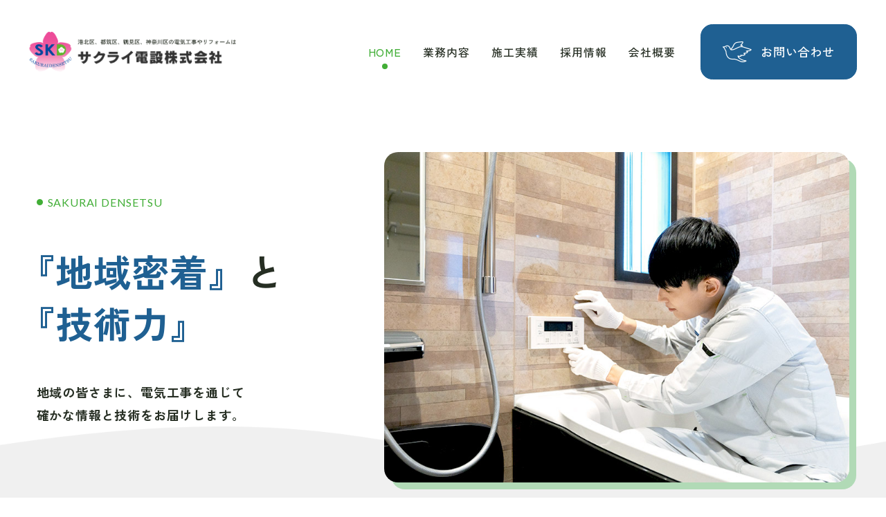

--- FILE ---
content_type: text/html; charset=UTF-8
request_url: https://www.sakurai-densetsu.com/
body_size: 6393
content:
<!DOCTYPE html>
<html lang="ja">
<head>
<meta charset="utf-8">
<meta name="viewport" content="width=device-width, initial-scale=1, shrink-to-fit=no">
<meta name="format-detection" content="telephone=no">
<meta name="Keywords" content="港北区,都筑区,電気工事,住宅リフォーム,サクライ電設株式会社,地域密着">
<meta name="description" content="横浜市港北区・都筑区・鶴見区・神奈川区のサクライ電設株式会社は、「地域密着」と「技術力」が自慢です。電気工事やリフォーム工事を通じて、地域の皆さまに情報と技術をお届けします。">
<title>HOME | サクライ電設株式会社</title>
<!-- Google Fonts Preconnect -->
<link rel="preconnect" href="https://fonts.googleapis.com">
<link rel="preconnect" href="https://fonts.gstatic.com" crossorigin>
<!-- Google Fonts: Zen Kaku Gothic New / Lato -->
<link href="https://fonts.googleapis.com/css2?family=Lato:wght@400;700&family=Zen+Kaku+Gothic+New:wght@400;500;700&display=swap" rel="stylesheet">
<!---->
<link href="https://www.sakurai-densetsu.com/css/all.css" rel="stylesheet" type="text/css">
<link href="https://www.sakurai-densetsu.com/css/bootstrap.css" rel="stylesheet" type="text/css">
<link href="https://www.sakurai-densetsu.com/lightbox2/css/lightbox.min.css" rel="stylesheet" type="text/css">
<link href="https://www.sakurai-densetsu.com/css/swiper-bundle.css" rel="stylesheet" type="text/css">
<link href="https://www.sakurai-densetsu.com/css/swiper-bundle.css" rel="stylesheet" type="text/css">
<link href="https://www.sakurai-densetsu.com/css/screen.css" rel="stylesheet" type="text/css">
<link href="https://www.sakurai-densetsu.com/css/module.css" rel="stylesheet" type="text/css">
<link rel="icon" href="https://www.sakurai-densetsu.com/favicon.ico" type="image/vnd.microsoft.icon">
<link rel="apple-touch-icon" href="https://www.sakurai-densetsu.com/apple-touch-icon.png">
<script src="https://www.sakurai-densetsu.com/js/jquery-3.6.0.min.js"></script> 
<script src="https://www.sakurai-densetsu.com/js/bootstrap.min.js"></script>
<!-- Google tag (gtag.js) -->
<script async src="https://www.googletagmanager.com/gtag/js?id=G-63CH9N3PSR"></script>
<script>
  window.dataLayer = window.dataLayer || [];
  function gtag(){dataLayer.push(arguments);}
  gtag('js', new Date());

  gtag('config', 'G-63CH9N3PSR');
</script>
<link href="https://www.sakurai-densetsu.com/ez_css/system.css" rel="stylesheet">
<meta name="google-site-verification" content="MaNPdwtKYjRgCB6TmkAWcTZUfZNk5Eyu5Qms5oFD0KU" />
</head>
<body>
<div id="wrapper">
  <header id="header">
    <div class="container-fluid">
      <div class="row-head">
        <div class="logo">
          <h1><a href="https://www.sakurai-densetsu.com/index.html"><img src="https://www.sakurai-densetsu.com/images/common/logo.png" alt="サクライ電設株式会社"/></a></h1>
        </div>
        <div class="head_contents">
          <nav id="gNavi">
            <ul class="list-nav list-gnav">
              <li class="active"><a href="https://www.sakurai-densetsu.com/index.html">HOME</a></li>
              <li><a href="https://www.sakurai-densetsu.com/service.html">業務内容</a></li>
              <li><a href="https://www.sakurai-densetsu.com/works.html">施工実績</a></li>
              <li><a href="https://www.sakurai-densetsu.com/recruit.html">採用情報</a></li>
              <li><a href="https://www.sakurai-densetsu.com/company.html">会社概要</a></li>
            </ul>
            <div class="head_contact"><a class="btn" href="https://www.sakurai-densetsu.com/contact.html"><i class="icon-my-icon001"></i>お問い合わせ</a></div>
          </nav>
        </div>
      </div>
    </div>
  </header>
  <div id="mainvisual">
    <div class="bg bg1"></div>
    <div class="bg bg2"></div>
    <div class="container-fluid-xl">
      <div class="swiper">
        <div class="swiper-wrapper">
          <div class="swiper-slide">
            <div class="mainvisual_content">
              <div class="row">
                <div class="col-12 col-md-7 order-md-last">
                  <div class="photo"><img src="https://www.sakurai-densetsu.com/images/home/main01.jpg" alt=""/></div>
                </div>
                <div class="col-12 col-md-5">
                  <div class="column">
                    <div class="fs-en">SAKURAI DENSETSU</div>
                    <h2 class="bracket-adjust"><span class="text-primary">『地域密着』</span>&ensp;と<br><span class="text-primary">『技術力』</span></h2>
                    <p>地域の皆さまに、電気工事を通じて<br>確かな情報と技術をお届けします。</p>
                  </div>
                </div>
              </div>
            </div>
          </div>
          <!-- // End .swiper-slide -->
          <div class="swiper-slide">
            <div class="mainvisual_content">
              <div class="row">
                <div class="col-12 col-md-7 order-md-last">
                  <div class="photo"><img src="https://www.sakurai-densetsu.com/images/home/main02.jpg" alt=""/></div>
                </div>
                <div class="col-12 col-md-5">
                  <div class="column">
                    <div class="fs-en">SAKURAI DENSETSU</div>
                    <h2 class="bracket-adjust"><span class="text-primary">リフォーム</span>で<br>叶える！</h2>
                    <p>思い出の詰まった家を、<br class="d-lg-none">もっと好きになる！</p>
                  </div>
                </div>
              </div>
            </div>
          </div>
          <!-- // End .swiper-slide -->
          <div class="swiper-slide">
            <div class="mainvisual_content">
              <div class="row">
                <div class="col-12 col-md-7 order-md-last">
                  <div class="photo"><img src="https://www.sakurai-densetsu.com/images/home/main03.jpg" alt=""/></div>
                </div>
                <div class="col-12 col-md-5">
                  <div class="column">
                    <div class="fs-en">SAKURAI DENSETSU</div>
                    <h2 class="bracket-adjust ttl2">「もしも」の前に備える、<br><span class="text-primary">安全な暮らし</span>の第一歩</h2>
                    <p>手軽に防犯強化！<br class="d-lg-none">あなたの家・職場を守ります</p>
                  </div>
                </div>
              </div>
            </div>
          </div>
          <!-- // End .swiper-slide --> 
        </div>
      </div>
    </div>
  </div>
  <main id="main">
            <article class="home_news pt-60 pb-100">
      <div class="container-fluid-xl">
        <h2 class="title-hh-1 mb-50 amn-fade-up"><span class="fs-en">NEWS</span><span class="txt">お知らせ</span></h2>
        <div class="tab-menu js-row-1">
                    <div class="menu-container">
            <button class="prev-btn arrow-btn">←</button>
            <ul class="menu-nav">
              <li class="active"><a href="#">すべて</a></li>
                            <li><a href="#" style="background: #1895E0">お知らせ</a></li>
                            <li><a href="#" style="background: #ff5b9b">トピックス</a></li>
                            <li><a href="#" style="background: #BE0000">家電販売</a></li>
                          </ul>
            <button class="next-btn arrow-btn">→</button>
          </div>
          <div class="tab-contents" id="scrollContainer">
            <div class="tab-content active"> 
              <!---->
                                          <div class="home_news__item">
                                <div class="columns">
                  <div class="date">2025.04.14</div>
                  <div class="cat" style="background: #ff5b9b">トピックス</div>
                  <h4 class="ttl">家電リサイクル法とは？</h4>
                                    <div class="htmlarea"><div class="ezm_htmlarea" style="font-size:16px;"><p><span style="color: rgb(51, 51, 51); font-family: &quot;Roboto Condensed&quot;, メイリオ, Meiryo, ヒラギノ角ゴシック, YuGothic, &quot;Yu Gothic&quot;, &quot;ＭＳ Ｐゴシック&quot;, &quot;MS PGothic&quot;; font-size: 15.04px; letter-spacing: 0.8px; background-color: rgb(255, 255, 255);">「家電製品の廃棄方法が分からない！」</span><br style="box-sizing: border-box; color: rgb(51, 51, 51); font-family: &quot;Roboto Condensed&quot;, メイリオ, Meiryo, ヒラギノ角ゴシック, YuGothic, &quot;Yu Gothic&quot;, &quot;ＭＳ Ｐゴシック&quot;, &quot;MS PGothic&quot;; font-size: 15.04px; letter-spacing: 0.8px; background-color: rgb(255, 255, 255);"><span style="color: rgb(51, 51, 51); font-family: &quot;Roboto Condensed&quot;, メイリオ, Meiryo, ヒラギノ角ゴシック, YuGothic, &quot;Yu Gothic&quot;, &quot;ＭＳ Ｐゴシック&quot;, &quot;MS PGothic&quot;; font-size: 15.04px; letter-spacing: 0.8px; background-color: rgb(255, 255, 255);">そんな、疑問を感じたことはありませんか？</span><br style="box-sizing: border-box; color: rgb(51, 51, 51); font-family: &quot;Roboto Condensed&quot;, メイリオ, Meiryo, ヒラギノ角ゴシック, YuGothic, &quot;Yu Gothic&quot;, &quot;ＭＳ Ｐゴシック&quot;, &quot;MS PGothic&quot;; font-size: 15.04px; letter-spacing: 0.8px; background-color: rgb(255, 255, 255);"><span style="color: rgb(51, 51, 51); font-family: &quot;Roboto Condensed&quot;, メイリオ, Meiryo, ヒラギノ角ゴシック, YuGothic, &quot;Yu Gothic&quot;, &quot;ＭＳ Ｐゴシック&quot;, &quot;MS PGothic&quot;; font-size: 15.04px; letter-spacing: 0.8px; background-color: rgb(255, 255, 255);">家電リサイクル法により大型家電製品は自治体への申請が必要になります。</span><br style="box-sizing: border-box; color: rgb(51, 51, 51); font-family: &quot;Roboto Condensed&quot;, メイリオ, Meiryo, ヒラギノ角ゴシック, YuGothic, &quot;Yu Gothic&quot;, &quot;ＭＳ Ｐゴシック&quot;, &quot;MS PGothic&quot;; font-size: 15.04px; letter-spacing: 0.8px; background-color: rgb(255, 255, 255);"><span style="color: rgb(51, 51, 51); font-family: &quot;Roboto Condensed&quot;, メイリオ, Meiryo, ヒラギノ角ゴシック, YuGothic, &quot;Yu Gothic&quot;, &quot;ＭＳ Ｐゴシック&quot;, &quot;MS PGothic&quot;; font-size: 15.04px; letter-spacing: 0.8px; background-color: rgb(255, 255, 255);">だけど、「大型家電製品ってどこからどこまで？」「一般ゴミとして捨てられる範囲はどのくらいの大きさまで？</span><br style="box-sizing: border-box; color: rgb(51, 51, 51); font-family: &quot;Roboto Condensed&quot;, メイリオ, Meiryo, ヒラギノ角ゴシック, YuGothic, &quot;Yu Gothic&quot;, &quot;ＭＳ Ｐゴシック&quot;, &quot;MS PGothic&quot;; font-size: 15.04px; letter-spacing: 0.8px; background-color: rgb(255, 255, 255);"><span style="color: rgb(51, 51, 51); font-family: &quot;Roboto Condensed&quot;, メイリオ, Meiryo, ヒラギノ角ゴシック, YuGothic, &quot;Yu Gothic&quot;, &quot;ＭＳ Ｐゴシック&quot;, &quot;MS PGothic&quot;; font-size: 15.04px; letter-spacing: 0.8px; background-color: rgb(255, 255, 255);">、と判断ができませんよね。</span><br style="box-sizing: border-box; color: rgb(51, 51, 51); font-family: &quot;Roboto Condensed&quot;, メイリオ, Meiryo, ヒラギノ角ゴシック, YuGothic, &quot;Yu Gothic&quot;, &quot;ＭＳ Ｐゴシック&quot;, &quot;MS PGothic&quot;; font-size: 15.04px; letter-spacing: 0.8px; background-color: rgb(255, 255, 255);"><span style="color: rgb(51, 51, 51); font-family: &quot;Roboto Condensed&quot;, メイリオ, Meiryo, ヒラギノ角ゴシック, YuGothic, &quot;Yu Gothic&quot;, &quot;ＭＳ Ｐゴシック&quot;, &quot;MS PGothic&quot;; font-size: 15.04px; letter-spacing: 0.8px; background-color: rgb(255, 255, 255);">答えは、自治体によって様々。お住いである各自治体に連絡をして適切な廃棄方法を調べて廃棄するようにしましょう。</span><br style="box-sizing: border-box; color: rgb(51, 51, 51); font-family: &quot;Roboto Condensed&quot;, メイリオ, Meiryo, ヒラギノ角ゴシック, YuGothic, &quot;Yu Gothic&quot;, &quot;ＭＳ Ｐゴシック&quot;, &quot;MS PGothic&quot;; font-size: 15.04px; letter-spacing: 0.8px; background-color: rgb(255, 255, 255);"><a href="https://www.pref.kanagawa.jp/docs/p3k/cnt/f537764/p21487.html" target="_blank" style="box-sizing: border-box; color: rgb(0, 123, 255); background: rgb(255, 255, 255); border: 0px; font-size: 15.04px; vertical-align: baseline; outline: none; font-family: &quot;Roboto Condensed&quot;, メイリオ, Meiryo, ヒラギノ角ゴシック, YuGothic, &quot;Yu Gothic&quot;, &quot;ＭＳ Ｐゴシック&quot;, &quot;MS PGothic&quot;; font-weight: 400; letter-spacing: 0.8px;"><u>神奈川県家電リサイクル</u></a></p></div></div>
                                                    </div>
              </div>
              <!-- // End .home_news__item -->
                                                        <div class="home_news__item">
                                <div class="columns">
                  <div class="date">2025.04.14</div>
                  <div class="cat" style="background: #BE0000">家電販売</div>
                  <h4 class="ttl">家電販売</h4>
                                    <div class="htmlarea"><div class="ezm_htmlarea" style="font-size:16px;"><p><span style="color: rgb(51, 51, 51); font-family: &quot;Roboto Condensed&quot;, メイリオ, Meiryo, ヒラギノ角ゴシック, YuGothic, &quot;Yu Gothic&quot;, &quot;ＭＳ Ｐゴシック&quot;, &quot;MS PGothic&quot;; font-size: 15.04px; letter-spacing: 0.8px; background-color: rgb(255, 255, 255);">当社では各メーカーの家電販売を行っております。</span><br style="box-sizing: border-box; color: rgb(51, 51, 51); font-family: &quot;Roboto Condensed&quot;, メイリオ, Meiryo, ヒラギノ角ゴシック, YuGothic, &quot;Yu Gothic&quot;, &quot;ＭＳ Ｐゴシック&quot;, &quot;MS PGothic&quot;; font-size: 15.04px; letter-spacing: 0.8px; background-color: rgb(255, 255, 255);"><span style="color: rgb(51, 51, 51); font-family: &quot;Roboto Condensed&quot;, メイリオ, Meiryo, ヒラギノ角ゴシック, YuGothic, &quot;Yu Gothic&quot;, &quot;ＭＳ Ｐゴシック&quot;, &quot;MS PGothic&quot;; font-size: 15.04px; letter-spacing: 0.8px; background-color: rgb(255, 255, 255);">お気軽にお問い合わせください。</span></p><p><span style="font-size: 14px;">TEL.045-541-4619</span></p><p><a href="https://rdx-25010195.ezdev.jp/contact.html"><span style="font-size: 14px;"><font color="#007bff" style=""><u>お問い合わせフォーム</u></font></span></a></p></div></div>
                                                    </div>
              </div>
              <!-- // End .home_news__item -->
                                                        <div class="home_news__item">
                                <div class="columns">
                  <div class="date">2025.03.24</div>
                  <div class="cat" style="background: #1895E0">お知らせ</div>
                  <h4 class="ttl">取引先メーカー</h4>
                                    <div class="htmlarea"><div class="ezm_htmlarea" style="font-size:16px;"><p><span style="color: rgb(51, 51, 51); font-family: &quot;Roboto Condensed&quot;, メイリオ, Meiryo, ヒラギノ角ゴシック, YuGothic, &quot;Yu Gothic&quot;, &quot;ＭＳ Ｐゴシック&quot;, &quot;MS PGothic&quot;; font-size: 15.04px; letter-spacing: 0.8px; background-color: rgb(255, 255, 255);">主な取引先メーカー</span><a href="https://panasonic.jp/" style="box-sizing: border-box; color: rgb(0, 123, 255); background: rgb(255, 255, 255); border: 0px; font-size: 15.04px; vertical-align: baseline; outline: none; font-family: &quot;Roboto Condensed&quot;, メイリオ, Meiryo, ヒラギノ角ゴシック, YuGothic, &quot;Yu Gothic&quot;, &quot;ＭＳ Ｐゴシック&quot;, &quot;MS PGothic&quot;; font-weight: 400; letter-spacing: 0.8px;"><br style="box-sizing: border-box;"><u>パナソニック</u></a><br style="box-sizing: border-box; color: rgb(51, 51, 51); font-family: &quot;Roboto Condensed&quot;, メイリオ, Meiryo, ヒラギノ角ゴシック, YuGothic, &quot;Yu Gothic&quot;, &quot;ＭＳ Ｐゴシック&quot;, &quot;MS PGothic&quot;; font-size: 15.04px; letter-spacing: 0.8px; background-color: rgb(255, 255, 255);"><a href="https://www.toshiba.co.jp/product/index_j.htm" style="box-sizing: border-box; color: rgb(0, 123, 255); background: rgb(255, 255, 255); border: 0px; font-size: 15.04px; vertical-align: baseline; outline: none; font-family: &quot;Roboto Condensed&quot;, メイリオ, Meiryo, ヒラギノ角ゴシック, YuGothic, &quot;Yu Gothic&quot;, &quot;ＭＳ Ｐゴシック&quot;, &quot;MS PGothic&quot;; font-weight: 400; letter-spacing: 0.8px;"><u>東芝</u></a><br style="box-sizing: border-box; color: rgb(51, 51, 51); font-family: &quot;Roboto Condensed&quot;, メイリオ, Meiryo, ヒラギノ角ゴシック, YuGothic, &quot;Yu Gothic&quot;, &quot;ＭＳ Ｐゴシック&quot;, &quot;MS PGothic&quot;; font-size: 15.04px; letter-spacing: 0.8px; background-color: rgb(255, 255, 255);"><a href="https://www.mitsubishielectric.co.jp/index_p.html" style="box-sizing: border-box; color: rgb(0, 123, 255); background: rgb(255, 255, 255); border: 0px; font-size: 15.04px; vertical-align: baseline; outline: none; font-family: &quot;Roboto Condensed&quot;, メイリオ, Meiryo, ヒラギノ角ゴシック, YuGothic, &quot;Yu Gothic&quot;, &quot;ＭＳ Ｐゴシック&quot;, &quot;MS PGothic&quot;; font-weight: 400; letter-spacing: 0.8px;"><u>三菱</u></a><br style="box-sizing: border-box; color: rgb(51, 51, 51); font-family: &quot;Roboto Condensed&quot;, メイリオ, Meiryo, ヒラギノ角ゴシック, YuGothic, &quot;Yu Gothic&quot;, &quot;ＭＳ Ｐゴシック&quot;, &quot;MS PGothic&quot;; font-size: 15.04px; letter-spacing: 0.8px; background-color: rgb(255, 255, 255);"><a href="https://www.daikin.co.jp/" style="box-sizing: border-box; color: rgb(0, 123, 255); background: rgb(255, 255, 255); border: 0px; font-size: 15.04px; vertical-align: baseline; outline: none; font-family: &quot;Roboto Condensed&quot;, メイリオ, Meiryo, ヒラギノ角ゴシック, YuGothic, &quot;Yu Gothic&quot;, &quot;ＭＳ Ｐゴシック&quot;, &quot;MS PGothic&quot;; font-weight: 400; letter-spacing: 0.8px;"><u>ダイキンエアコン</u></a><br style="box-sizing: border-box; color: rgb(51, 51, 51); font-family: &quot;Roboto Condensed&quot;, メイリオ, Meiryo, ヒラギノ角ゴシック, YuGothic, &quot;Yu Gothic&quot;, &quot;ＭＳ Ｐゴシック&quot;, &quot;MS PGothic&quot;; font-size: 15.04px; letter-spacing: 0.8px; background-color: rgb(255, 255, 255);"><span style="color: rgb(51, 51, 51); font-family: &quot;Roboto Condensed&quot;, メイリオ, Meiryo, ヒラギノ角ゴシック, YuGothic, &quot;Yu Gothic&quot;, &quot;ＭＳ Ｐゴシック&quot;, &quot;MS PGothic&quot;; font-size: 15.04px; letter-spacing: 0.8px; background-color: rgb(255, 255, 255);">その他、上記メーカー様以外もお取引あります。</span></p></div></div>
                                                    </div>
              </div>
              <!-- // End .home_news__item -->
                                        </div>
            <!-- // End .tab-content -->
                        <div class="tab-content">
                                                                                                  <div class="home_news__item">
                                <div class="columns">
                  <div class="date">2025.03.24</div>
                  <div class="cat" style="background: #1895E0">お知らせ</div>
                  <h4 class="ttl">取引先メーカー</h4>
                                    <div class="htmlarea"><div class="ezm_htmlarea" style="font-size:16px;"><p><span style="color: rgb(51, 51, 51); font-family: &quot;Roboto Condensed&quot;, メイリオ, Meiryo, ヒラギノ角ゴシック, YuGothic, &quot;Yu Gothic&quot;, &quot;ＭＳ Ｐゴシック&quot;, &quot;MS PGothic&quot;; font-size: 15.04px; letter-spacing: 0.8px; background-color: rgb(255, 255, 255);">主な取引先メーカー</span><a href="https://panasonic.jp/" style="box-sizing: border-box; color: rgb(0, 123, 255); background: rgb(255, 255, 255); border: 0px; font-size: 15.04px; vertical-align: baseline; outline: none; font-family: &quot;Roboto Condensed&quot;, メイリオ, Meiryo, ヒラギノ角ゴシック, YuGothic, &quot;Yu Gothic&quot;, &quot;ＭＳ Ｐゴシック&quot;, &quot;MS PGothic&quot;; font-weight: 400; letter-spacing: 0.8px;"><br style="box-sizing: border-box;"><u>パナソニック</u></a><br style="box-sizing: border-box; color: rgb(51, 51, 51); font-family: &quot;Roboto Condensed&quot;, メイリオ, Meiryo, ヒラギノ角ゴシック, YuGothic, &quot;Yu Gothic&quot;, &quot;ＭＳ Ｐゴシック&quot;, &quot;MS PGothic&quot;; font-size: 15.04px; letter-spacing: 0.8px; background-color: rgb(255, 255, 255);"><a href="https://www.toshiba.co.jp/product/index_j.htm" style="box-sizing: border-box; color: rgb(0, 123, 255); background: rgb(255, 255, 255); border: 0px; font-size: 15.04px; vertical-align: baseline; outline: none; font-family: &quot;Roboto Condensed&quot;, メイリオ, Meiryo, ヒラギノ角ゴシック, YuGothic, &quot;Yu Gothic&quot;, &quot;ＭＳ Ｐゴシック&quot;, &quot;MS PGothic&quot;; font-weight: 400; letter-spacing: 0.8px;"><u>東芝</u></a><br style="box-sizing: border-box; color: rgb(51, 51, 51); font-family: &quot;Roboto Condensed&quot;, メイリオ, Meiryo, ヒラギノ角ゴシック, YuGothic, &quot;Yu Gothic&quot;, &quot;ＭＳ Ｐゴシック&quot;, &quot;MS PGothic&quot;; font-size: 15.04px; letter-spacing: 0.8px; background-color: rgb(255, 255, 255);"><a href="https://www.mitsubishielectric.co.jp/index_p.html" style="box-sizing: border-box; color: rgb(0, 123, 255); background: rgb(255, 255, 255); border: 0px; font-size: 15.04px; vertical-align: baseline; outline: none; font-family: &quot;Roboto Condensed&quot;, メイリオ, Meiryo, ヒラギノ角ゴシック, YuGothic, &quot;Yu Gothic&quot;, &quot;ＭＳ Ｐゴシック&quot;, &quot;MS PGothic&quot;; font-weight: 400; letter-spacing: 0.8px;"><u>三菱</u></a><br style="box-sizing: border-box; color: rgb(51, 51, 51); font-family: &quot;Roboto Condensed&quot;, メイリオ, Meiryo, ヒラギノ角ゴシック, YuGothic, &quot;Yu Gothic&quot;, &quot;ＭＳ Ｐゴシック&quot;, &quot;MS PGothic&quot;; font-size: 15.04px; letter-spacing: 0.8px; background-color: rgb(255, 255, 255);"><a href="https://www.daikin.co.jp/" style="box-sizing: border-box; color: rgb(0, 123, 255); background: rgb(255, 255, 255); border: 0px; font-size: 15.04px; vertical-align: baseline; outline: none; font-family: &quot;Roboto Condensed&quot;, メイリオ, Meiryo, ヒラギノ角ゴシック, YuGothic, &quot;Yu Gothic&quot;, &quot;ＭＳ Ｐゴシック&quot;, &quot;MS PGothic&quot;; font-weight: 400; letter-spacing: 0.8px;"><u>ダイキンエアコン</u></a><br style="box-sizing: border-box; color: rgb(51, 51, 51); font-family: &quot;Roboto Condensed&quot;, メイリオ, Meiryo, ヒラギノ角ゴシック, YuGothic, &quot;Yu Gothic&quot;, &quot;ＭＳ Ｐゴシック&quot;, &quot;MS PGothic&quot;; font-size: 15.04px; letter-spacing: 0.8px; background-color: rgb(255, 255, 255);"><span style="color: rgb(51, 51, 51); font-family: &quot;Roboto Condensed&quot;, メイリオ, Meiryo, ヒラギノ角ゴシック, YuGothic, &quot;Yu Gothic&quot;, &quot;ＭＳ Ｐゴシック&quot;, &quot;MS PGothic&quot;; font-size: 15.04px; letter-spacing: 0.8px; background-color: rgb(255, 255, 255);">その他、上記メーカー様以外もお取引あります。</span></p></div></div>
                                                    </div>
              </div>
              <!-- // End .home_news__item -->
                                                      </div>
                        <div class="tab-content">
                                                                      <div class="home_news__item">
                                <div class="columns">
                  <div class="date">2025.04.14</div>
                  <div class="cat" style="background: #ff5b9b">トピックス</div>
                  <h4 class="ttl">家電リサイクル法とは？</h4>
                                    <div class="htmlarea"><div class="ezm_htmlarea" style="font-size:16px;"><p><span style="color: rgb(51, 51, 51); font-family: &quot;Roboto Condensed&quot;, メイリオ, Meiryo, ヒラギノ角ゴシック, YuGothic, &quot;Yu Gothic&quot;, &quot;ＭＳ Ｐゴシック&quot;, &quot;MS PGothic&quot;; font-size: 15.04px; letter-spacing: 0.8px; background-color: rgb(255, 255, 255);">「家電製品の廃棄方法が分からない！」</span><br style="box-sizing: border-box; color: rgb(51, 51, 51); font-family: &quot;Roboto Condensed&quot;, メイリオ, Meiryo, ヒラギノ角ゴシック, YuGothic, &quot;Yu Gothic&quot;, &quot;ＭＳ Ｐゴシック&quot;, &quot;MS PGothic&quot;; font-size: 15.04px; letter-spacing: 0.8px; background-color: rgb(255, 255, 255);"><span style="color: rgb(51, 51, 51); font-family: &quot;Roboto Condensed&quot;, メイリオ, Meiryo, ヒラギノ角ゴシック, YuGothic, &quot;Yu Gothic&quot;, &quot;ＭＳ Ｐゴシック&quot;, &quot;MS PGothic&quot;; font-size: 15.04px; letter-spacing: 0.8px; background-color: rgb(255, 255, 255);">そんな、疑問を感じたことはありませんか？</span><br style="box-sizing: border-box; color: rgb(51, 51, 51); font-family: &quot;Roboto Condensed&quot;, メイリオ, Meiryo, ヒラギノ角ゴシック, YuGothic, &quot;Yu Gothic&quot;, &quot;ＭＳ Ｐゴシック&quot;, &quot;MS PGothic&quot;; font-size: 15.04px; letter-spacing: 0.8px; background-color: rgb(255, 255, 255);"><span style="color: rgb(51, 51, 51); font-family: &quot;Roboto Condensed&quot;, メイリオ, Meiryo, ヒラギノ角ゴシック, YuGothic, &quot;Yu Gothic&quot;, &quot;ＭＳ Ｐゴシック&quot;, &quot;MS PGothic&quot;; font-size: 15.04px; letter-spacing: 0.8px; background-color: rgb(255, 255, 255);">家電リサイクル法により大型家電製品は自治体への申請が必要になります。</span><br style="box-sizing: border-box; color: rgb(51, 51, 51); font-family: &quot;Roboto Condensed&quot;, メイリオ, Meiryo, ヒラギノ角ゴシック, YuGothic, &quot;Yu Gothic&quot;, &quot;ＭＳ Ｐゴシック&quot;, &quot;MS PGothic&quot;; font-size: 15.04px; letter-spacing: 0.8px; background-color: rgb(255, 255, 255);"><span style="color: rgb(51, 51, 51); font-family: &quot;Roboto Condensed&quot;, メイリオ, Meiryo, ヒラギノ角ゴシック, YuGothic, &quot;Yu Gothic&quot;, &quot;ＭＳ Ｐゴシック&quot;, &quot;MS PGothic&quot;; font-size: 15.04px; letter-spacing: 0.8px; background-color: rgb(255, 255, 255);">だけど、「大型家電製品ってどこからどこまで？」「一般ゴミとして捨てられる範囲はどのくらいの大きさまで？</span><br style="box-sizing: border-box; color: rgb(51, 51, 51); font-family: &quot;Roboto Condensed&quot;, メイリオ, Meiryo, ヒラギノ角ゴシック, YuGothic, &quot;Yu Gothic&quot;, &quot;ＭＳ Ｐゴシック&quot;, &quot;MS PGothic&quot;; font-size: 15.04px; letter-spacing: 0.8px; background-color: rgb(255, 255, 255);"><span style="color: rgb(51, 51, 51); font-family: &quot;Roboto Condensed&quot;, メイリオ, Meiryo, ヒラギノ角ゴシック, YuGothic, &quot;Yu Gothic&quot;, &quot;ＭＳ Ｐゴシック&quot;, &quot;MS PGothic&quot;; font-size: 15.04px; letter-spacing: 0.8px; background-color: rgb(255, 255, 255);">、と判断ができませんよね。</span><br style="box-sizing: border-box; color: rgb(51, 51, 51); font-family: &quot;Roboto Condensed&quot;, メイリオ, Meiryo, ヒラギノ角ゴシック, YuGothic, &quot;Yu Gothic&quot;, &quot;ＭＳ Ｐゴシック&quot;, &quot;MS PGothic&quot;; font-size: 15.04px; letter-spacing: 0.8px; background-color: rgb(255, 255, 255);"><span style="color: rgb(51, 51, 51); font-family: &quot;Roboto Condensed&quot;, メイリオ, Meiryo, ヒラギノ角ゴシック, YuGothic, &quot;Yu Gothic&quot;, &quot;ＭＳ Ｐゴシック&quot;, &quot;MS PGothic&quot;; font-size: 15.04px; letter-spacing: 0.8px; background-color: rgb(255, 255, 255);">答えは、自治体によって様々。お住いである各自治体に連絡をして適切な廃棄方法を調べて廃棄するようにしましょう。</span><br style="box-sizing: border-box; color: rgb(51, 51, 51); font-family: &quot;Roboto Condensed&quot;, メイリオ, Meiryo, ヒラギノ角ゴシック, YuGothic, &quot;Yu Gothic&quot;, &quot;ＭＳ Ｐゴシック&quot;, &quot;MS PGothic&quot;; font-size: 15.04px; letter-spacing: 0.8px; background-color: rgb(255, 255, 255);"><a href="https://www.pref.kanagawa.jp/docs/p3k/cnt/f537764/p21487.html" target="_blank" style="box-sizing: border-box; color: rgb(0, 123, 255); background: rgb(255, 255, 255); border: 0px; font-size: 15.04px; vertical-align: baseline; outline: none; font-family: &quot;Roboto Condensed&quot;, メイリオ, Meiryo, ヒラギノ角ゴシック, YuGothic, &quot;Yu Gothic&quot;, &quot;ＭＳ Ｐゴシック&quot;, &quot;MS PGothic&quot;; font-weight: 400; letter-spacing: 0.8px;"><u>神奈川県家電リサイクル</u></a></p></div></div>
                                                    </div>
              </div>
              <!-- // End .home_news__item -->
                                                                                  </div>
                        <div class="tab-content">
                                                                                    <div class="home_news__item">
                                <div class="columns">
                  <div class="date">2025.04.14</div>
                  <div class="cat" style="background: #BE0000">家電販売</div>
                  <h4 class="ttl">家電販売</h4>
                                    <div class="htmlarea"><div class="ezm_htmlarea" style="font-size:16px;"><p><span style="color: rgb(51, 51, 51); font-family: &quot;Roboto Condensed&quot;, メイリオ, Meiryo, ヒラギノ角ゴシック, YuGothic, &quot;Yu Gothic&quot;, &quot;ＭＳ Ｐゴシック&quot;, &quot;MS PGothic&quot;; font-size: 15.04px; letter-spacing: 0.8px; background-color: rgb(255, 255, 255);">当社では各メーカーの家電販売を行っております。</span><br style="box-sizing: border-box; color: rgb(51, 51, 51); font-family: &quot;Roboto Condensed&quot;, メイリオ, Meiryo, ヒラギノ角ゴシック, YuGothic, &quot;Yu Gothic&quot;, &quot;ＭＳ Ｐゴシック&quot;, &quot;MS PGothic&quot;; font-size: 15.04px; letter-spacing: 0.8px; background-color: rgb(255, 255, 255);"><span style="color: rgb(51, 51, 51); font-family: &quot;Roboto Condensed&quot;, メイリオ, Meiryo, ヒラギノ角ゴシック, YuGothic, &quot;Yu Gothic&quot;, &quot;ＭＳ Ｐゴシック&quot;, &quot;MS PGothic&quot;; font-size: 15.04px; letter-spacing: 0.8px; background-color: rgb(255, 255, 255);">お気軽にお問い合わせください。</span></p><p><span style="font-size: 14px;">TEL.045-541-4619</span></p><p><a href="https://rdx-25010195.ezdev.jp/contact.html"><span style="font-size: 14px;"><font color="#007bff" style=""><u>お問い合わせフォーム</u></font></span></a></p></div></div>
                                                    </div>
              </div>
              <!-- // End .home_news__item -->
                                                                    </div>
                      </div>
        </div>
      </div>
    </article>
        <section class="mt-50 pb-150 mb-150 home_recruit">
      <div class="bg amn-fade-left"></div>
      <div class="bg-img amn-fade-right"></div>
      <div class="container-fluid-xl">
        <h2 class="title-hh-1 mb-50 mb-lg-0 amn-fade-up"><span class="fs-en">RECRUIT</span><span class="txt">採用情報</span></h2>
        <div class="row align-items-center ">
          <div class="col-12 col-lg-5">
            <div class="home_recruit__image amn-fade-up">
              <div class="photo photo-1"><img src="https://www.sakurai-densetsu.com/images/home/home_recruit.jpg" alt=""/></div>
            </div>
          </div>
          <div class="col-12 col-lg-7">
            <div class="home_recruit__content">
              <h3 class="amn-fade-up">地域密着の電気工事会社で<br class="d-xl-none">一緒に働きませんか？</h3>
              <div class="column amn-fade-up">
                <p class="txt1">私たちは、<span class="text-success">港北区、都筑区、鶴見区、神奈川区</span>を中心に、<br class="d-none d-xxl-block">神奈川県の皆さまの暮らしを支える電気工事業者です。<br>『地域密着 × 技術力』を強みに、安心・安全な電気設備を提供し続けています。</p>
                <ul class="home_recruit__list">
                  <li>未経験者<br>歓迎</li>
                  <li>経験者<br>優遇</li>
                  <li>安定した<br>仕事量</li>
                  <li>働きやすい<br>環境</li>
                </ul>
                <p>電気工事を通じて、地域に貢献したい方、手に職をつけたい方、大歓迎！<br>私たちと一緒に、やりがいのある仕事をしませんか？<br>まずはお気軽にご応募ください！</p>
                <div class="text-right mt-3"><a class="btn btn-1 btn-icon-r" href="https://www.sakurai-densetsu.com/recruit.html"><i class="fa-solid fa-arrow-right"></i>詳しく見る</a></div>
              </div>
            </div>
          </div>
        </div>
      </div>
    </section>
    <section class="home_about">
      <div class="container-fluid-xl">
        <h2 class="title-hh-1 white center mb-80 amn-fade-up"><span class="fs-en">ABOUT</span><span class="txt">サクライ電設について</span></h2>
        <h3 class="mb-60 amn-fade-up"><span class="in">木造住宅に関すること、何でもご相談ください！</span><span class="in">突然のトラブルにも対応します。</span></h3>
        <ul class="home_about__list js-row-1">
          <li><img src="https://www.sakurai-densetsu.com/images/home/home_about_1.png" alt="住宅の防犯カメラ"/></li>
          <li><img src="https://www.sakurai-densetsu.com/images/home/home_about_2.png" alt="コンセント・照明器具・LED取替"/></li>
          <li><img src="https://www.sakurai-densetsu.com/images/home/home_about_3.png" alt="エアコン取付・改修"/></li>
          <li><img src="https://www.sakurai-densetsu.com/images/home/home_about_4.png" alt="住宅リフォームについて"/></li>
        </ul>
        <p class="fs-lg fw7 mb-50 text-center amn-fade-up">などなど・・・</p>
        <div class="home_about__tel amn-fade-up">
          <dl>
            <dt>ご相談はこちら</dt>
            <dd><i class="icon-my-tel"></i><span data-action="call">045-541-4619</span></dd>
          </dl>
        </div>
      </div>
    </section>
    <section class="home_service">
      <div class="container-fluid-xl">
        <div class="home_service__ttl">
          <div class="bg-img bg1 amn-fade-down"></div>
          <div class="bg-img bg2 amn-fade-up"></div>
          <h2 class="title-hh-1 center amn-fade-up"><span class="fs-en">SERVICE</span><span class="txt">業務内容</span></h2>
        </div>
        <div class="home_service__content odd mb-70 js-row-1">
          <div class="image"><img src="https://www.sakurai-densetsu.com/images/home/home_service_1.jpg" alt=""/></div>
          <div class="columns">
            <h3 class="mb-50"><span class="num">01</span><span class="txt">電気工事</span></h3>
            <p class="fs-md fw7 mb-50">住宅・アパート・マンションの電気取替工事一式は弊社にお任せください。</p>
            <ul class="home_service__content__list">
              <li>電気配線工事一式</li>
              <li>空調設備</li>
              <li>インターフォン ・ 防犯カメラ</li>
              <li>オール電化リフォーム</li>
              <li>コンセントの増設 ・ 撤去</li>
            </ul>
            <p>その他、大型施設の配線工事など企業さまからのお仕事も承っております。</p>
            <div class="text-right mt-3"><a class="btn btn-1 btn-icon-r" href="https://www.sakurai-densetsu.com/service.html#service-1"><i class="fa-solid fa-arrow-right"></i>詳しく見る</a></div>
          </div>
        </div>
        <div class="home_service__content mb-0 js-row-1">
          <div class="image"><img src="https://www.sakurai-densetsu.com/images/home/home_service_2.jpg" alt=""/></div>
          <div class="columns">
            <h3 class="mb-50"><span class="num">02</span><span class="txt">住宅リフォーム</span></h3>
            <p class="fs-md fw7 mb-50">サクライ電設株式会社は電気工事だけではなく、<br class="d-none d-xl-block">電気屋の目線で住宅リフォームも承ります。</p>
            <ul class="home_service__content__list">
              <li>風呂・キッチン・トイレ</li>
              <li>その他水廻り </li>
            </ul>
            <p>上記以外の工事も承っています。 </p>
            <div class="text-right mt-3"><a class="btn btn-1 btn-icon-r" href="https://www.sakurai-densetsu.com/service.html#service-2"><i class="fa-solid fa-arrow-right"></i>詳しく見る</a></div>
          </div>
        </div>
      </div>
    </section>
    <section class="page_contact">
      <div class="bg2"><span class="bg-img amn-fade-right"></span></div>
      <div class="container-fluid-xl">
        <div class="page_contact__inner">
          <div class="bg1"><span class="bg-img amn-fade-left"></span></div>
          <div class="page_contact__content amn-fade-up">
            <h2 class="title-hh-1 white"><span class="fs-en">CONTACT</span><span class="txt">お問い合わせ</span></h2>
            <p>電気工事やリフォーム、HEMSのお見積り、<br class="d-none d-md-block">ご相談につきまして、お気軽にご連絡ください。<br>サクライ電設のスタッフが、丁寧に対応させていただきます。</p>
          </div>
          <div class="page_contact__links amn-fade-up">
            <div class="inner">
              <ul class="page_contact__tel">
                <li><small>TEL.</small><span data-action="call">045-541-4619</span></li>
                <li><small>FAX.</small>045-541-2618 </li>
              </ul>
              <div class="mail_btn"><a class="btn" href="https://www.sakurai-densetsu.com/contact.html"><span class="in"><i class="fa-solid fa-envelope"></i>メールフォーム</span></a></div>
            </div>
          </div>
        </div>
      </div>
    </section>
  </main>
  <footer id="footer">
    <div class="container-fluid-xl">
      <div class="row justify-content-center align-items-center">
        <div class="col-12 col-lg-4">
          <h2><img src="https://www.sakurai-densetsu.com/images/common/f-logo.png" alt="サクライ電設株式会社"/></h2>
        </div>
        <div class="col-12 col-lg-8 col-xxl-6">
          <nav class="f_navi">
            <ul>
              <li><a href="https://www.sakurai-densetsu.com/index.html">HOME</a></li>
              <li><a href="https://www.sakurai-densetsu.com/service.html">業務内容</a></li>
              <li><a href="https://www.sakurai-densetsu.com/works.html">施工実績</a></li>
              <li><a href="https://www.sakurai-densetsu.com/recruit.html">採用情報</a></li>
              <li><a href="https://www.sakurai-densetsu.com/company.html">会社概要</a></li>
              <li><a href="https://www.sakurai-densetsu.com/contact.html">お問い合わせ</a></li>
            </ul>
          </nav>
        </div>
        <div class="col-12 col-xxl-10">
          <div class="hr"></div>
        </div>
      </div>
      <div class="row justify-content-center">
        <div class="col-12 col-lg-6 col-xxl-5">
          <div class="foot_column">
            <p>〒223-0053 神奈川県横浜市港北区綱島西5-12-11<br>TEL:<span data-action="call">045-541-4619</span>　FAX:045-541-2618<br>営業時間 ：9:00～18:00 <span class="d-inline-block">（定休日:土曜・日曜・祝祭日）</span></p>
          </div>
        </div>
        <div class="col-12 col-lg-6 col-xxl-5">
          <div class="d-flex justify-content-lg-end">
            <figure class="foot_figure_1"><img src="https://www.sakurai-densetsu.com/images/common/banner001.png" alt="ビー・コルセアーズ"/>
              <figcaption>
                <p>サクライ電設は、<br>ビー・コルセアーズを応援しています。</p>
              </figcaption>
            </figure>
          </div>
        </div>
      </div>
    </div>
    <div class="copyright">&copy;2025 サクライ電設株式会社</div>
  </footer>
</div>
<!-- -->
<div class="menuWrapper"><a href="#menu" id="menuButton"><span>メニュー</span><small>MENU</small></a></div>
<aside id="sidebar">
  <ul class="list-nav list-sidenav">
    <li class="active"><a href="https://www.sakurai-densetsu.com/index.html">HOME</a></li>
    <li><a href="https://www.sakurai-densetsu.com/service.html">業務内容</a></li>
    <li><a href="https://www.sakurai-densetsu.com/works.html">施工実績</a></li>
    <li><a href="https://www.sakurai-densetsu.com/recruit.html">採用情報</a></li>
    <li><a href="https://www.sakurai-densetsu.com/company.html">会社概要</a></li>
    <li><a href="https://www.sakurai-densetsu.com/contact.html">お問い合わせ</a></li>
  </ul>
</aside>
<div id="pagetop"><a class="noScroll" href="#"><img src="https://www.sakurai-densetsu.com/images/common/pagetop.png" alt="ページトップへ"/></a></div>
<!--  javascript  --> 
<script src="https://www.sakurai-densetsu.com/js/scrolleEffect.js"></script> 
<script src="https://www.sakurai-densetsu.com/lightbox2/js/lightbox.min.js"></script>
<script src="https://www.sakurai-densetsu.com/js/jquery.matchHeight.js"></script>
<script src="https://www.sakurai-densetsu.com/js/module.js"></script> 
<script src="https://www.sakurai-densetsu.com/js/common.js"></script> 
<!----> 
<script src="https://www.sakurai-densetsu.com/js/menuNav-rs.js"></script> 
<script src="https://www.sakurai-densetsu.com/js/swiper-bundle.min.js"></script> 
<script>
const mySwiper = new Swiper('#mainvisual .swiper', {
  effect: 'fade',
  fadeEffect: {
    crossFade: true,
  },
  loop: true,
  loopAdditionalSlides: 1,
  speed: 2000,
  autoplay: {
    delay: 5000,
    disableOnInteraction: false,
    waitForTransition: false,
  },
  followFinger: false,
});
</script>
</body>
</html>


--- FILE ---
content_type: text/css
request_url: https://www.sakurai-densetsu.com/css/screen.css
body_size: 7556
content:
@charset "UTF-8";
/* -------------------------------
	default
-------------------------------- */
html {
  font-size: 100%;
  /* 16px */
}
@media print, screen and (min-width: 992px) {
  html {
    font-size: 100%;
    /* 16px */
  }
}

body {
  font-style: normal;
  font-feature-settings: "palt";
  -webkit-font-feature-settings: "palt";
  letter-spacing: 0.05em;
}

.fs-en {
  font-family: "Lato", sans-serif;
  font-weight: 400;
  font-style: normal;
}

/* -------------------------------
	オリジナルアイコン
-------------------------------- */
@font-face {
  font-family: 'icomoon';
  src: url("../fonts/icomoon/icomoon.ttf?moq9hh") format("truetype"), url("../fonts/icomoon/icomoon.woff?moq9hh") format("woff"), url("../fonts/icomoon/icomoon.svg?moq9hh#icomoon") format("svg");
  font-weight: normal;
  font-style: normal;
  font-display: block;
}
[class^="icon-"], [class*=" icon-"] {
  /* use !important to prevent issues with browser extensions that change fonts */
  font-family: 'icomoon' !important;
  speak: never;
  font-style: normal;
  font-weight: normal;
  font-variant: normal;
  text-transform: none;
  line-height: 1;
  /* Better Font Rendering =========== */
  -webkit-font-smoothing: antialiased;
  -moz-osx-font-smoothing: grayscale;
}

.icon-my-tel:before {
  content: "\e901";
}

.icon-my-icon001:before {
  content: "\e900";
}

/* -------------------------------
	見出しタグ調整
-------------------------------- */
h1, .h1 {
  font-size: 1.9rem;
  /* 30px相当 */
}

h2, .h2 {
  font-size: 1.69rem;
  /* 27px相当 */
}

h3, .h3 {
  font-size: 1.5rem;
  /* 24px相当 */
}

h4, .h4 {
  font-size: 1.33rem;
  /* 21px相当 */
}

h5, .h5 {
  font-size: 1.19rem;
  /* 19px相当 */
}

h6, .h6 {
  font-size: 1.05rem;
  /* 17px相当 */
}

@media screen and (min-width: 768px) {
  h1, .h1 {
    font-size: 2.21rem;
    /* 35px相当 */
  }

  h2, .h2 {
    font-size: 1.97rem;
    /* 32px相当 */
  }

  h3, .h3 {
    font-size: 1.75rem;
    /* 28px相当 */
  }

  h4, .h4 {
    font-size: 1.56rem;
    /* 25px相当 */
  }

  h5, .h5 {
    font-size: 1.38rem;
    /* 22px相当 */
  }

  h6, .h6 {
    font-size: 1.23rem;
    /* 20px相当 */
  }
}
@media screen and (min-width: 992px) {
  h1, .h1 {
    font-size: 2.37rem;
    /* 38px相当 */
  }

  h2, .h2 {
    font-size: 2.11rem;
    /* 34px相当 */
  }

  h3, .h3 {
    font-size: 1.88rem;
    /* 30px相当 */
  }

  h4, .h4 {
    font-size: 1.67rem;
    /* 27px相当 */
  }

  h5, .h5 {
    font-size: 1.48rem;
    /* 24px相当 */
  }

  h6, .h6 {
    font-size: 1.32rem;
    /* 21px相当 */
  }
}
@media screen and (min-width: 1200px) {
  h1, .h1 {
    font-size: 2.25rem;
    /* 41px相当 */
  }

  h2, .h2 {
    font-size: 2rem;
    /* 36px相当 */
  }

  h3, .h3 {
    font-size: 1.78rem;
    /* 32px相当 */
  }

  h4, .h4 {
    font-size: 1.58rem;
    /* 28px相当 */
  }

  h5, .h5 {
    font-size: 1.4rem;
    /* 25px相当 */
  }

  h6, .h6 {
    font-size: 1.25rem;
    /* 23px相当 */
  }
}
h2, h3, h4, h5, h6 {
  margin-top: 0;
  margin-bottom: 1.5rem;
}

p, ol, ul, dl, table {
  margin-bottom: 1rem;
}
p + h3, p + h4, p + h5, p + h6, ol + h3, ol + h4, ol + h5, ol + h6, ul + h3, ul + h4, ul + h5, ul + h6, dl + h3, dl + h4, dl + h5, dl + h6, table + h3, table + h4, table + h5, table + h6 {
  margin-top: 2rem;
}
p:last-child, ol:last-child, ul:last-child, dl:last-child, table:last-child {
  margin-bottom: 0;
}

img {
  max-width: 100%;
  vertical-align: middle;
}

ul {
  padding-left: 1.5em;
}

ol {
  padding-left: 2em;
}

a {
  text-decoration: underline;
}
a:hover {
  text-decoration: none;
}

/* -------------------------------
	header
-------------------------------- */
/* 基本サイズ */
#header {
  width: 100%;
  background-color: #fff;
  position: fixed;
  left: 0;
  top: 0;
  z-index: 999;
}
#header .container-fluid {
  padding-left: min(calc(15px + 45 * (100vw - 320px) / 1600), 60px);
  padding-right: min(calc(15px + 45 * (100vw - 320px) / 1600), 60px);
}
@media print {
  #header {
    position: absolute;
  }
}

/* ---  --- */
.row-head {
  display: flex;
  align-items: center;
  height: 50px;
}
@media print, screen and (min-width: 992px) {
  .row-head {
    height: 150px;
  }
}
.row-head .logo h1 {
  font-size: 1rem;
  line-height: normal;
  padding: 0;
  margin: 0;
}
.row-head .logo h1 img {
  height: 40px;
}
@media print, screen and (min-width: 992px) {
  .row-head .logo {
    flex: 0 0 25%;
  }
  .row-head .logo h1 img {
    height: auto;
  }
}
@media print, screen and (min-width: 992px) {
  .row-head .head_contents {
    display: flex;
    justify-content: flex-end;
    flex: 1 1 0;
  }
}

.head_contact {
  margin-left: min(calc(20px + 35 * (100vw - 992px) / 608), 55px);
}
.head_contact > .btn {
  color: #fff;
  font-size: min(calc(15px + 5 * (100vw - 992px) / 608), 20px);
  width: 13em;
  height: 80px;
  padding: 0;
  display: flex;
  align-items: center;
  justify-content: center;
  border-radius: 1em;
  border: solid 1px #1f6092;
  background-color: #1f6092;
  transition: color 0.3s ease, background 0.3s ease, height 0.3s ease;
}
.head_contact > .btn i {
  font-size: 2.4em;
  line-height: 1;
  letter-spacing: normal;
  margin-right: 0.3em;
}
.head_contact > .btn:hover {
  color: #1f6092;
  background-color: #fff;
}

@media screen and (min-width: 992px) {
  .fixed-nav #header .row-head {
    height: 100px;
  }
  .fixed-nav #header .head_contact > a {
    height: 60px;
  }
}
/* -------------------------------
	メインメニュー
-------------------------------- */
#gNavi {
  display: none;
}
@media print, screen and (min-width: 992px) {
  #gNavi {
    display: flex;
  }
}

.list-gnav {
  font-size: min(calc(14px + 4 * (100vw - 992px) / 608), 18px);
  list-style: none;
  padding: 0;
  margin: auto -1em;
  display: flex;
}
.list-gnav > li {
  padding: 0 1em;
}
.list-gnav ul {
  list-style: none;
  padding: 0;
  margin: 0;
}
.list-gnav a {
  text-decoration: none;
}
.list-gnav > li > a {
  line-height: 1.5;
  padding: 0.85em 0;
  display: block;
  position: relative;
}
.list-gnav > li > a:after {
  content: '';
  position: absolute;
  bottom: 0;
  left: 50%;
  width: 0.5em;
  height: 0.5em;
  border-radius: 50%;
  margin-left: -0.25em;
  transform: scale(0);
  background-color: var(--success);
  transition: transform .3s ease, visibility .3s ease;
  visibility: hidden;
}
.list-gnav > li > a:hover, .list-gnav > li.active > a {
  color: var(--success);
}
.list-gnav > li > a:hover:after, .list-gnav > li.active > a:after {
  transform: scale(1);
  visibility: visible;
}

/* -------------------------------
	main
-------------------------------- */
#main {
  overflow: hidden;
}

/* -------------------------------
	main title
-------------------------------- */
.main_ttl {
  height: min(calc(160px + 200 * (100vw - 320px) / 1280), 360px);
  display: flex;
  align-items: center;
  margin-top: 50px;
  position: relative;
  z-index: 0;
}
@media print, screen and (min-width: 992px) {
  .main_ttl {
    margin-top: 150px;
  }
}
.main_ttl > .bg {
  position: absolute;
  top: 0;
  right: 0;
  bottom: 0;
  left: 0;
  z-index: -1;
  pointer-events: none;
}
.main_ttl > .bg img {
  max-width: inherit;
  width: 100%;
  height: 100%;
  object-fit: cover;
}
.main_ttl > .bg.amn-lr-open {
  transition: mask-position 1s cubic-bezier(0.9, 0.09, 0.67, 0.93) 0.2s;
}
.main_ttl h2 {
  font-size: 1rem;
  line-height: 1.5;
  text-align: center;
  margin: 0;
}
.main_ttl h2 > .fs-en {
  font-weight: 700;
  font-size: min(calc(40px + 30 * (100vw - 320px) / 1280), 70px);
  line-height: 1;
  text-transform: uppercase;
  text-shadow: 0.04em 0.04em 0 rgba(255, 255, 255, 0.5), -0.03em -0.01em 0 rgba(255, 255, 255, 0.5);
  display: block;
}
.main_ttl h2 > .txt {
  font-weight: 700;
  font-size: min(calc(16px + 4 * (100vw - 320px) / 1280), 20px);
  display: block;
  margin-top: 0.5em;
  text-shadow: 0.1em 0.1em 0 rgba(255, 255, 255, 0.75);
}

.page-contents {
  position: relative;
  overflow: hidden;
  z-index: 10;
}

/* -------------------------------
	pagetop
-------------------------------- */
#pagetop {
  position: fixed;
  right: 20px;
  bottom: 20px;
  opacity: 0;
  visibility: hidden;
  transition: opacity .3s ease, visibility .3s ease;
  z-index: 10;
}
#pagetop.is-active {
  opacity: 1;
  visibility: visible;
}
@media (max-width: 767px) {
  #pagetop {
    right: 0;
    bottom: 0;
  }
  #pagetop img {
    width: 40px;
  }
}

/* -------------------------------
	スクロールバー
-------------------------------- */
div, .scrollbar {
  scrollbar-color: #c3c3c3 #f3f3f3;
  scrollbar-width: thin;
}
div::-webkit-scrollbar, .scrollbar::-webkit-scrollbar {
  width: 3px;
  height: 3px;
}
div::-webkit-scrollbar-track, .scrollbar::-webkit-scrollbar-track {
  background: #f3f3f3;
}
div::-webkit-scrollbar-thumb, .scrollbar::-webkit-scrollbar-thumb {
  background: #c3c3c3;
}

/* -------------------------------
	サイドメニュー
-------------------------------- */
#sidebar {
  position: fixed;
  top: 50px;
  bottom: 0;
  right: -280px;
  width: 280px;
  text-align: left;
  background-color: #fff;
  transition: transform 0.5s ease;
  overflow-y: auto;
  z-index: 9900;
}
.side-open #sidebar {
  transform: translate3d(-100%, 0, 0);
}
@media print, screen and (min-width: 992px) {
  #sidebar {
    display: none !important;
  }
}
#sidebar ul {
  list-style: none;
  padding: 0;
  margin: 0;
}
#sidebar a {
  text-decoration: none;
}
#sidebar .list-sidenav {
  width: 100%;
}
#sidebar .list-sidenav > li {
  text-align: left;
  border-bottom: solid 1px #ccc;
}
#sidebar .list-sidenav > li > a {
  color: #1f6092;
  line-height: 1.5;
  display: block;
  padding: 1em 2em 1em 1em;
  position: relative;
}
#sidebar .list-sidenav > li > a:after {
  content: "\f105";
  font-family: 'Font Awesome 6 Free';
  font-weight: 900;
  line-height: 1;
  position: absolute;
  right: 1em;
  top: 50%;
  margin-top: -.5em;
}
#sidebar .list-sidenav > li.active > a, #sidebar .list-sidenav > li > a:hover {
  color: #fff;
  background-color: #1f6092;
}

/* 
 * 下層メニュー
 */
#sidebar .list-sidenav li > ul {
  display: none;
}

#sidebar .list-sidenav .child {
  position: relative;
}
#sidebar .list-sidenav .child > a:after {
  display: none;
}
#sidebar .list-sidenav .child > ul {
  background-color: #fff;
}
#sidebar .list-sidenav .child > ul > li {
  position: relative;
}
#sidebar .list-sidenav .child > ul > li > a {
  color: #333;
  font-size: 0.875em;
  padding: 0.65em 2em 0.65em 1.3em;
  display: block;
  background-color: #fff;
  position: relative;
}
#sidebar .list-sidenav .child > ul > li > a:before {
  content: "\f0da";
  font-family: 'Font Awesome 5 Free';
  font-weight: 900;
  line-height: 1;
  position: absolute;
  right: 1rem;
  top: 50%;
  margin-top: -.5em;
}
#sidebar .list-sidenav .child > ul > li.active > a, #sidebar .list-sidenav .child > ul > li > a:hover {
  background-color: #ddd;
}

/*
 * 下層メニュー用ボタン
 */
#sidebar .list-sidenav .child .mean-expand {
  position: absolute;
  right: 5px;
  top: 0.25em;
  width: 32px;
  height: 32px;
  background-color: #000;
  -webkit-backface-visibility: hidden;
  backface-visibility: hidden;
}
#sidebar .list-sidenav .child .mean-expand:before, #sidebar .list-sidenav .child .mean-expand:after {
  content: "";
  display: block;
  position: absolute;
  top: 0;
  bottom: 0;
  left: 0;
  right: 0;
  width: 14px;
  height: 2px;
  margin: auto;
  background: #fff;
  transition: transform 0.3s ease;
}
#sidebar .list-sidenav .child .mean-expand:after {
  transform: rotate(90deg);
}
#sidebar .list-sidenav .child.open .mean-expand:before {
  transform: rotate(360deg);
}
#sidebar .list-sidenav .child.open .mean-expand:after {
  transform: rotate(0deg);
}

/* -------------------------------
	半透明
-------------------------------- */
.overlay {
  content: '';
  visibility: hidden;
  position: fixed;
  top: 0;
  left: 0;
  display: block;
  width: 100%;
  height: 100%;
  background: rgba(0, 0, 0, 0);
  -webkit-transition: all 0.5s ease;
  transition: all 0.5s ease;
  z-index: 10;
}
.side-open .overlay {
  visibility: visible;
  cursor: pointer;
  background: rgba(0, 0, 0, 0.7);
}
@media screen and (min-width: 992px) {
  .overlay {
    display: none;
  }
}

/* -------------------------------
	三本線
-------------------------------- */
.menuWrapper {
  position: fixed;
  right: 0;
  top: 0;
  width: 50px;
  height: 50px;
  transform: translate3d(0, 0, 0);
  z-index: 9999;
}
@media print, screen and (min-width: 992px) {
  .menuWrapper {
    display: none;
  }
}

#menuButton {
  overflow: hidden;
  display: block;
  position: absolute;
  z-index: 0;
  width: 100%;
  height: 100%;
  cursor: pointer;
}
#menuButton span, #menuButton:before, #menuButton:after {
  display: block;
  position: absolute;
  top: -10px;
  bottom: 0;
  left: 0;
  right: 0;
  width: 30px;
  height: 3px;
  margin: auto;
  background: #000;
}
#menuButton span {
  overflow: hidden;
  z-index: 1;
  color: #000;
}
#menuButton:before {
  z-index: 2;
  transform: translate(0, -9px);
  content: "";
}
#menuButton:after {
  z-index: 2;
  transform: translate(0, 9px);
  content: "";
}
#menuButton small {
  position: absolute;
  left: 0;
  bottom: 3px;
  width: 100%;
  color: #000;
  font-size: 10px;
  line-height: 1.2;
  letter-spacing: normal;
  text-align: center;
  display: block;
}

/* アニメーション */
#menuButton span {
  opacity: 1;
  transition: opacity 150ms 50ms;
}
#menuButton::before, #menuButton::after {
  transition: transform 200ms;
}
.side-open #menuButton span {
  opacity: 0;
  transition: opacity 150ms;
}
.side-open #menuButton::before {
  transform: rotate(45deg);
}
.side-open #menuButton::after {
  transform: rotate(-45deg);
}

/* -------------------------------
	footer
-------------------------------- */
#footer {
  padding-top: min(calc(50px + 50 * (100vw - 320px) / 1280), 100px);
  background-color: #effcef;
  page-break-inside: avoid;
}
#footer h2 {
  font-size: 1rem;
  text-align: center;
  padding: 0 15%;
  margin: 0;
}
@media print, screen and (min-width: 992px) {
  #footer h2 {
    text-align: left;
    padding: 0;
    margin: 0;
  }
}
#footer .hr {
  margin: min(calc(20px + 30 * (100vw - 320px) / 1280), 50px) 0;
  border-top: solid 1px #d6d6d6;
}
#footer .foot_column {
  font-size: 0.875rem;
  text-align: center;
}
@media print, screen and (min-width: 992px) {
  #footer .foot_column {
    font-size: 1rem;
    text-align: left;
  }
}

.f_navi {
  display: none;
}
@media print, screen and (min-width: 768px) {
  .f_navi {
    display: block;
    margin-top: 20px;
  }
  .f_navi > ul {
    list-style: none;
    padding: 0;
    margin: 0 -1px;
    display: flex;
    flex-wrap: wrap;
    justify-content: center;
  }
  .f_navi > ul > li {
    padding: 0 1em;
  }
  .f_navi > ul > li > a {
    color: #262e23;
    text-decoration: none;
  }
}
@media print, screen and (min-width: 992px) {
  .f_navi {
    margin-top: 0;
  }
  .f_navi > ul {
    font-size: min(calc(14px + 4 * (100vw - 992px) / 608), 18px);
    justify-content: flex-end;
  }
}

.foot_figure_1 {
  margin: 20px auto;
}
.foot_figure_1 > img {
  display: block;
  margin: 0 auto;
}
.foot_figure_1 figcaption p {
  font-size: 10px;
  line-height: 1.5;
  text-align: center;
  white-space: nowrap;
}
@media print, screen and (min-width: 992px) {
  .foot_figure_1 {
    margin: 0;
  }
}

.copyright {
  color: #fff;
  font-size: 0.8125rem;
  line-height: normal;
  height: 50px;
  display: flex;
  align-items: center;
  justify-content: center;
  padding: 0 15px;
  margin-top: 50px;
  background-color: #266a09;
}

/* -------------------------------
	table
-------------------------------- */
table {
  line-height: 1.5;
}

.table-design-1 {
  width: 100%;
  border-collapse: separate;
  border-spacing: 1px;
  border: 1px solid var(--success);
  padding: min(calc(10px + 20 * (100vw - 320px) / 1280), 30px) min(calc(10px + 40 * (100vw - 320px) / 1280), 50px);
  border-radius: min(calc(10px + 20 * (100vw - 320px) / 1280), 30px);
}
.table-design-1 > tbody > tr > th, .table-design-1 > tbody > tr > td {
  padding: 1em;
  border-bottom: 1px dotted var(--success);
}
.table-design-1 > tbody > tr > th {
  color: var(--success);
}
.table-design-1 > tbody > tr > td {
  padding-left: 2em;
}
.table-design-1 > tbody > tr:last-of-type > th, .table-design-1 > tbody > tr:last-of-type > td {
  border-bottom: none;
}

.table-design-2 {
  width: 100%;
  border-collapse: separate;
  border-spacing: 0;
  border-top: 1px solid #ccc;
  border-left: 1px solid #ccc;
}
.table-design-2 > tbody > tr > th, .table-design-2 > tbody > tr > td {
  padding: 1em;
  border-right: 1px solid #ccc;
  border-bottom: 1px solid #ccc;
}
.table-design-2 > tbody > tr > th {
  background: #eee;
}
.table-design-2 > tbody > tr > td {
  background-color: #fff;
}

@media only screen and (max-width: 767px) {
  .table-inline colgroup {
    display: none !important;
  }
  .table-inline > tbody > tr {
    width: 100%;
    display: block;
  }
  .table-inline > tbody > tr > th, .table-inline > tbody > tr > td {
    width: 100% !important;
    display: block;
  }

  .table-design-1.table-inline tbody > tr {
    padding: 1em 0;
    border-bottom: 1px dotted var(--success);
  }
  .table-design-1.table-inline tbody > tr:last-child {
    border-bottom: none;
  }
  .table-design-1.table-inline tbody > tr > th, .table-design-1.table-inline tbody > tr > td {
    padding: 0;
    border: none;
  }
  .table-design-1.table-inline tbody > tr > th + td, .table-design-1.table-inline tbody > tr > td + td {
    margin-top: .5em;
  }
  .table-design-1.table-inline tbody > tr > th {
    padding-left: 1.2em;
    position: relative;
  }
  .table-design-1.table-inline tbody > tr > th:before {
    content: "■";
    position: absolute;
    left: 0;
    transform: scale(0.75);
  }
}
/* -------------------------------
	list
-------------------------------- */
.list-dot-1 {
  list-style: none;
  padding: 0;
}
.list-dot-1 > li {
  margin-bottom: 0.5em;
  padding-left: 1.2em;
  position: relative;
}
.list-dot-1 > li:before {
  content: "●";
  color: var(--primary);
  position: absolute;
  left: 0;
  transform: scale(0.5);
}

.list-dot-2 {
  list-style: none;
  padding: 0;
}
.list-dot-2 > li {
  margin-bottom: 0.5em;
  padding-left: 1.2em;
  position: relative;
}
.list-dot-2 > li:before {
  content: "●";
  position: absolute;
  left: 0;
  transform: scale(0.3);
}

.list-icon-1 {
  line-height: 1.5;
  list-style: none;
  padding-left: 0;
}
.list-icon-1 > li {
  padding-left: 2em;
  margin-bottom: 1em;
  position: relative;
}
.list-icon-1 > li:before {
  content: "";
  position: absolute;
  left: 0;
  width: 1.5em;
  height: 1.5em;
  background: url("../images/common/icon-clover.png") no-repeat center center/contain;
}
.list-icon-1 > li:last-child {
  margin-bottom: 0;
}

/* -------------------------------
	dl
-------------------------------- */
/* -------------------------------
	hr
-------------------------------- */
.hr {
  height: 0;
}

/* -------------------------------
	figure
-------------------------------- */
.link_figure {
  color: inherit;
  text-decoration: none;
}
.link_figure:hover {
  text-decoration: none;
}

figure {
  margin-bottom: 0;
  height: 100%;
  position: relative;
  z-index: 0;
}

/* -------------------------------
	画像関連
-------------------------------- */
/* フォントの縦幅に合わせる(svg) */
.img-font {
  width: auto;
  height: 1em;
}

/* 画像回り込み */
img.aligncenter, img.alignright, img.alignleft {
  display: block;
  margin: 0 auto;
}

@media print, screen and (min-width: 768px) {
  img.alignright {
    max-width: 38%;
    margin-left: 30px;
    display: inline;
  }
  img.alignleft {
    max-width: 38%;
    margin-right: 30px;
    display: inline;
  }

  .alignright {
    float: right;
  }

  .alignleft {
    float: left;
  }
}
@media print, screen and (min-width: 1200px) {
  /* 画像回り込み */
  img.alignright {
    max-width: 100%;
  }
  img.alignleft {
    max-width: 100%;
  }
}
/* 画像を枠に収める */
.photo-ofi {
  width: 100%;
  height: 100%;
  aspect-ratio: 4 / 3;
  display: block;
  overflow: hidden;
  position: relative;
  border-radius: 20px;
}
.photo-ofi img {
  max-width: inherit;
  max-height: inherit;
  width: 100%;
  height: 100%;
  object-fit: scale-down;
}
.photo-ofi a {
  position: absolute;
  left: 0;
  top: 0;
  width: 100%;
  height: 100%;
  display: block;
}
.photo-ofi.cover img {
  object-fit: cover;
}

/* objectの位置 */
.object-lt {
  object-position: left top;
}

.object-lb {
  object-position: left bottom;
}

.object-rt {
  object-position: right top;
}

.object-rb {
  object-position: right bottom;
}

.object-cc {
  object-position: center center;
}

@media print, screen and (min-width: 768px) {
  .object-md-lt {
    object-position: left top;
  }

  .object-md-lb {
    object-position: left bottom;
  }

  .object-md-rt {
    object-position: right top;
  }

  .object-md-rb {
    object-position: right bottom;
  }

  .object-md-cc {
    object-position: center center;
  }
}
@media print, screen and (min-width: 992px) {
  .object-lg-lt {
    object-position: left top;
  }

  .object-lg-lb {
    object-position: left bottom;
  }

  .object-lg-rt {
    object-position: right top;
  }

  .object-lg-rb {
    object-position: right bottom;
  }

  .object-lg-cc {
    object-position: center center;
  }
}
@media print, screen and (min-width: 1200px) {
  .object-xl-lt {
    object-position: left top;
  }

  .object-xl-lb {
    object-position: left bottom;
  }

  .object-xl-rt {
    object-position: right top;
  }

  .object-xl-rb {
    object-position: right bottom;
  }

  .object-xl-cc {
    object-position: center center;
  }
}
@media print, screen and (min-width: 1600px) {
  .object-xxl-lt {
    object-position: left top;
  }

  .object-xxl-lb {
    object-position: left bottom;
  }

  .object-xxl-rt {
    object-position: right top;
  }

  .object-xxl-rb {
    object-position: right bottom;
  }

  .object-xxl-cc {
    object-position: center center;
  }
}
.photo-ofi2 {
  width: 100%;
  height: 100%;
  aspect-ratio: 4 / 3;
  display: flex;
  align-items: center;
  justify-content: center;
  overflow: hidden;
}
.photo-ofi2 img {
  max-width: 100%;
  max-height: 100%;
  border-radius: 20px;
}
.photo-ofi2 a {
  position: absolute;
  left: 0;
  top: 0;
  width: 100%;
  height: 100%;
  display: block;
}

/**/
.photo img, .bg img {
  max-width: inherit;
  width: 100%;
  height: 100%;
  object-fit: cover;
}

.photo-1 {
  box-shadow: 10px 10px 0 0 #9eb6c9;
}
.photo-1, .photo-1 * {
  border-radius: 20px;
}

/* -------------------------------
	画像拡大
-------------------------------- */
a[data-rel]:after {
  content: "\f00e";
  position: absolute;
  left: 50%;
  top: 50%;
  z-index: 20;
  color: #222;
  font-family: 'Font Awesome 6 Free';
  font-weight: 900;
  font-size: 1rem;
  line-height: 2;
  text-align: center;
  width: 2em;
  border-radius: 50%;
  margin-top: -1em;
  margin-left: -1em;
  background-color: rgba(255, 255, 255, 0.8);
  opacity: 0;
  transition: opacity .3s ease;
}
a[data-rel]:hover:after {
  opacity: 1;
}

/* -------------------------------
	btn
-------------------------------- */
.btn-icon-l, .btn-icon-r {
  position: relative;
}
.btn-icon-l i, .btn-icon-r i {
  font-size: 0.875em;
  line-height: 1;
  letter-spacing: normal;
  position: absolute;
  top: 50%;
  margin-top: -.5em;
}

.btn-icon-l {
  padding-left: 2em;
}
.btn-icon-l i {
  left: 1.2em;
}

.btn-icon-r {
  padding-right: 2em;
}
.btn-icon-r i {
  right: 1.2em;
}

.btn-1 {
  color: #1f6092;
  font-weight: 700;
  text-align: left;
  min-width: 250px;
  padding: 1.125em 2em;
  margin-right: 0.375em;
  border-radius: 1.25em;
  box-shadow: 0.375em 0.375em 0px 0px #1f6092;
  background-color: #fff;
  transition: box-shadow 0.3s ease, all 0.3s ease;
}
.btn-1:hover {
  color: #1f6092;
  box-shadow: 0 0 0px 0px #1f6092;
  transform: translate(0.375em, 0.375em);
}
.btn-1 i {
  font-size: 1.125rem;
}

.btn-file {
  color: #262e23;
  text-align: left;
  padding: 0.17857em 1em;
  border: solid 1px #8b908a;
  min-width: 150px;
  transition: transform 0.3s ease;
}
.btn-file .fa-file-pdf {
  color: #d21414;
}
.btn-file:hover {
  transform: scale(1.07);
}

/* file icon */
.link-icon:before {
  content: "";
  font-family: 'Font Awesome 6 Free';
  font-weight: 900;
  font-size: 1em;
}
.link-icon[href$=".pdf"]:before {
  content: "\f1c1";
}
.link-icon[href$=".xls"]:before, .link-icon[href$=".xlsx"]:before {
  content: "\f1c3";
}
.link-icon[href$=".doc"]:before, .link-icon[href$=".docx"]:before {
  content: "\f1c2";
}
.link-icon [target="_blank"]:before {
  content: "\f35d";
  font-size: 0.875em;
}

/* -------------------------------
	box
-------------------------------- */
.box-flex-column {
  display: flex;
  flex-direction: column;
  height: 100%;
}
.box-flex-column__inner {
  width: 100%;
  margin-top: auto;
  margin-bottom: auto;
}

.box-design-1 {
  border-left: solid 1px rgba(38, 46, 35, 0.5);
  padding-left: 1em;
}

.bg-img {
  position: absolute;
  z-index: -1;
  pointer-events: none;
  background-repeat: no-repeat;
  background-size: contain;
}
.bg-img > span {
  display: block;
  background-repeat: no-repeat;
  background-size: contain;
}

/* -------------------------------
	googlemap
-------------------------------- */
.googlemap {
  position: relative;
  padding-top: 66.666%;
  /*これが縦横比*/
  height: 0;
  background-color: #f8f8f8;
  overflow: hidden;
  z-index: 0;
}
.googlemap:before {
  color: #ccc;
  font-size: 20px;
  content: "google map";
  position: absolute;
  left: 50%;
  top: 50%;
  -webkit-transform: translate(-50%, -50%);
  transform: translate(-50%, -50%);
  z-index: -1;
}
.googlemap iframe {
  position: absolute;
  top: 0;
  left: 0;
  width: 100% !important;
  height: 100% !important;
}
@media print, screen and (min-width: 768px) {
  .googlemap {
    padding-top: 560px;
  }
}

/* -------------------------------
	電話番号
-------------------------------- */
.telphone {
  line-height: 1.2;
}
.telphone small {
  font-size: 0.8333em;
}
.telphone i {
  font-size: 0.8333em;
}
.telphone a {
  text-decoration: underline;
}
.telphone a:hover {
  text-decoration: none;
}

a.tel_link {
  color: inherit;
}

/* -------------------------------
	上部　カテゴリー
-------------------------------- */
.cat_navi .catbtn {
  color: #fff;
  font-weight: 700;
  line-height: 1.5;
  text-transform: uppercase;
  padding: 0.75em 1em 0.75em 1.5em;
  border-radius: 10em;
  background-color: var(--success);
  position: relative;
}
.cat_navi .catbtn:after {
  content: "\f0c9";
  font-family: 'Font Awesome 6 Free';
  font-weight: 900;
  line-height: 1;
  letter-spacing: normal;
  position: absolute;
  right: 1.2em;
  top: 50%;
  margin-top: -.5em;
  transition: transform .3s ease;
}
.cat_navi .catbtn.on:after {
  content: "\f00d";
  transform: rotate(180deg);
}
.cat_navi .catnavi {
  display: none;
}
@media print, screen and (min-width: 768px) {
  .cat_navi .catbtn {
    display: none;
  }
  .cat_navi .catnavi {
    display: block;
  }
}

/* カテゴリー　一覧デザイン SP */
.cat_navi_list {
  list-style: none;
  padding: 0;
  margin: 0;
}
@media screen and (max-width: 767px) {
  .cat_navi_list > li {
    font-size: 0.9375rem;
    line-height: 1.5;
    margin-top: 2px;
  }
  .cat_navi_list > li > a {
    color: #262e23;
    text-decoration: none;
    padding: 0.75em 3em 0.75em 1.5em;
    border-radius: 10em;
    display: block;
    background-color: rgba(66, 174, 55, 0.35);
    position: relative;
  }
  .cat_navi_list > li > a:after {
    content: "\f105";
    font-family: 'Font Awesome 6 Free';
    font-weight: 900;
    font-size: 0.875em;
    line-height: 1;
    position: absolute;
    right: 1.2em;
    top: 50%;
    margin-top: -.5em;
  }
  .cat_navi_list > li > a:hover, .cat_navi_list > li.active > a {
    color: #fff;
    background-color: rgba(66, 174, 55, 0.65);
  }
}

/* カテゴリー　一覧デザイン PC */
@media print, screen and (min-width: 768px) {
  .cat_navi_list {
    font-size: 0.9375rem;
    margin: 0 -5px;
    display: flex;
    flex-wrap: wrap;
  }
  .cat_navi_list > li {
    flex: 0 0 33.33334%;
    margin: 5px 0;
    padding: 0 5px;
  }
  .cat_navi_list > li > a {
    color: var(--success);
    line-height: 1.5;
    text-decoration: none;
    text-align: left;
    display: flex;
    align-items: center;
    height: 100%;
    padding: 0.5em 3em 0.5em 1em;
    border-radius: 0.55555em;
    border: solid 1px var(--success);
    background-color: #fff;
    position: relative;
    z-index: 0;
    transition: color .3s ease, background .3s ease;
    position: relative;
  }
  .cat_navi_list > li > a:after {
    content: "\f105";
    font-family: 'Font Awesome 6 Free';
    font-weight: 900;
    font-size: 0.875em;
    line-height: 1;
    position: absolute;
    right: 10px;
    top: 50%;
    margin-top: -.5em;
  }
  .cat_navi_list > li > a:hover {
    color: #fff;
    background-color: var(--success);
  }
  .cat_navi_list > li.active > a {
    color: #fff;
    background-color: var(--success);
    pointer-events: none;
  }
  .cat_navi_list > li.active > a:after {
    display: none;
  }
}
@media print, screen and (min-width: 992px) {
  .cat_navi_list > li {
    flex: 0 0 25%;
  }
}

/* -------------------------------
	テキスト　無限ループ
-------------------------------- */
.text-loop {
  overflow: hidden;
}
.text-loop__box {
  display: flex;
  width: 100vw;
}
.text-loop__item {
  flex: 0 0 auto;
  white-space: nowrap;
  padding-right: .25em;
}
.text-loop__item:nth-child(odd) {
  animation: text_loop 40s -20s linear infinite;
}
.text-loop__item:nth-child(even) {
  animation: text_loop2 40s linear infinite;
}

@keyframes text_loop {
  0% {
    transform: translateX(100%);
  }
  to {
    transform: translateX(-100%);
  }
}
@keyframes text_loop2 {
  0% {
    transform: translateX(0);
  }
  to {
    transform: translateX(-200%);
  }
}
/* -------------------------------
	common
-------------------------------- */
/* --▼color-- */
.bg-cr-1 {
  background-color: #e5f4ff !important;
}

/* --▼text-- */
.text-kome {
  font-size: 0.9375em;
  line-height: 1.5;
  padding-left: 1.2em;
  margin-bottom: 0;
  position: relative;
}
.text-kome:before {
  content: "※";
  position: absolute;
  left: 0;
}

span.text-kome {
  display: inline-block;
}

/* --▼font -- */
.fs-xxs {
  font-size: 0.75em !important;
}

.fs-sm {
  font-size: 0.875em !important;
}

.fs-md {
  font-size: 1.125em !important;
}

.fs-lg {
  font-size: 1.250em !important;
}

.f-feature {
  font-feature-settings: "palt";
  -webkit-font-feature-settings: "palt";
}

.fw4 {
  font-weight: 400 !important;
}

.fw5 {
  font-weight: 500 !important;
}

.fw7 {
  font-weight: 700 !important;
}

.fwn {
  font-weight: 400 !important;
}

.fwb {
  font-weight: 700 !important;
}

.fs-16-20 {
  font-size: min(calc(16px + 4 * (100vw - 320px) / 1280), 20px);
}

/* --▼width-- */
.mw-1220 {
  max-width: 1220px;
  margin-left: auto;
  margin-right: auto;
}

/* --▼margin-- */
/* space */
.mt-50 {
  margin-top: min(calc(28px + 22 * (100vw - 320px) / 1280), 50px);
}

.mb-50 {
  margin-bottom: min(calc(28px + 22 * (100vw - 320px) / 1280), 50px);
}

.mtb-50 {
  margin-top: min(calc(28px + 22 * (100vw - 320px) / 1280), 50px);
  margin-bottom: min(calc(28px + 22 * (100vw - 320px) / 1280), 50px);
}

.mt-60 {
  margin-top: min(calc(28px + 32 * (100vw - 320px) / 1280), 60px);
}

.mb-60 {
  margin-bottom: min(calc(28px + 32 * (100vw - 320px) / 1280), 60px);
}

.mtb-60 {
  margin-top: min(calc(28px + 32 * (100vw - 320px) / 1280), 60px);
  margin-bottom: min(calc(28px + 32 * (100vw - 320px) / 1280), 60px);
}

.mt-70 {
  margin-top: min(calc(28px + 42 * (100vw - 320px) / 1280), 70px);
}

.mb-70 {
  margin-bottom: min(calc(28px + 42 * (100vw - 320px) / 1280), 70px);
}

.mtb-70 {
  margin-top: min(calc(28px + 42 * (100vw - 320px) / 1280), 70px);
  margin-bottom: min(calc(28px + 42 * (100vw - 320px) / 1280), 70px);
}

.mt-80 {
  margin-top: min(calc(28px + 52 * (100vw - 320px) / 1280), 80px);
}

.mb-80 {
  margin-bottom: min(calc(28px + 52 * (100vw - 320px) / 1280), 80px);
}

.mtb-80 {
  margin-top: min(calc(28px + 52 * (100vw - 320px) / 1280), 80px);
  margin-bottom: min(calc(28px + 52 * (100vw - 320px) / 1280), 80px);
}

.mt-90 {
  margin-top: min(calc(28px + 62 * (100vw - 320px) / 1280), 90px);
}

.mb-90 {
  margin-bottom: min(calc(28px + 62 * (100vw - 320px) / 1280), 90px);
}

.mtb-90 {
  margin-top: min(calc(28px + 62 * (100vw - 320px) / 1280), 90px);
  margin-bottom: min(calc(28px + 62 * (100vw - 320px) / 1280), 90px);
}

.mt-100 {
  margin-top: min(calc(30px + 70 * (100vw - 320px) / 1280), 100px);
}

.mb-100 {
  margin-bottom: min(calc(30px + 70 * (100vw - 320px) / 1280), 100px);
}

.mtb-100 {
  margin-top: min(calc(30px + 70 * (100vw - 320px) / 1280), 100px);
  margin-bottom: min(calc(30px + 70 * (100vw - 320px) / 1280), 100px);
}

.mt-150 {
  margin-top: min(calc(45px + 105 * (100vw - 320px) / 1280), 150px);
}

.mb-150 {
  margin-bottom: min(calc(45px + 105 * (100vw - 320px) / 1280), 150px);
}

.mtb-150 {
  margin-top: min(calc(45px + 105 * (100vw - 320px) / 1280), 150px);
  margin-bottom: min(calc(45px + 105 * (100vw - 320px) / 1280), 150px);
}

.pt-50 {
  padding-top: min(calc(28px + 22 * (100vw - 320px) / 1280), 50px);
}

.pb-50 {
  padding-bottom: min(calc(28px + 22 * (100vw - 320px) / 1280), 50px);
}

.ptb-50 {
  padding-top: min(calc(28px + 22 * (100vw - 320px) / 1280), 50px);
  padding-bottom: min(calc(28px + 22 * (100vw - 320px) / 1280), 50px);
}

.pt-60 {
  padding-top: min(calc(28px + 32 * (100vw - 320px) / 1280), 60px);
}

.pb-60 {
  padding-bottom: min(calc(28px + 32 * (100vw - 320px) / 1280), 60px);
}

.ptb-60 {
  padding-top: min(calc(28px + 32 * (100vw - 320px) / 1280), 60px);
  padding-bottom: min(calc(28px + 32 * (100vw - 320px) / 1280), 60px);
}

.pt-70 {
  padding-top: min(calc(28px + 42 * (100vw - 320px) / 1280), 70px);
}

.pb-70 {
  padding-bottom: min(calc(28px + 42 * (100vw - 320px) / 1280), 70px);
}

.ptb-70 {
  padding-top: min(calc(28px + 42 * (100vw - 320px) / 1280), 70px);
  padding-bottom: min(calc(28px + 42 * (100vw - 320px) / 1280), 70px);
}

.pt-80 {
  padding-top: min(calc(28px + 52 * (100vw - 320px) / 1280), 80px);
}

.pb-80 {
  padding-bottom: min(calc(28px + 52 * (100vw - 320px) / 1280), 80px);
}

.ptb-80 {
  padding-top: min(calc(28px + 52 * (100vw - 320px) / 1280), 80px);
  padding-bottom: min(calc(28px + 52 * (100vw - 320px) / 1280), 80px);
}

.pt-90 {
  padding-top: min(calc(28px + 62 * (100vw - 320px) / 1280), 90px);
}

.pb-90 {
  padding-bottom: min(calc(28px + 62 * (100vw - 320px) / 1280), 90px);
}

.ptb-90 {
  padding-top: min(calc(28px + 62 * (100vw - 320px) / 1280), 90px);
  padding-bottom: min(calc(28px + 62 * (100vw - 320px) / 1280), 90px);
}

.pt-100 {
  padding-top: min(calc(30px + 70 * (100vw - 320px) / 1280), 100px);
}

.pb-100 {
  padding-bottom: min(calc(30px + 70 * (100vw - 320px) / 1280), 100px);
}

.ptb-100 {
  padding-top: min(calc(30px + 70 * (100vw - 320px) / 1280), 100px);
  padding-bottom: min(calc(30px + 70 * (100vw - 320px) / 1280), 100px);
}

.pt-150 {
  padding-top: min(calc(45px + 105 * (100vw - 320px) / 1280), 150px);
}

.pb-150 {
  padding-bottom: min(calc(45px + 105 * (100vw - 320px) / 1280), 150px);
}

.ptb-150 {
  padding-top: min(calc(45px + 105 * (100vw - 320px) / 1280), 150px);
  padding-bottom: min(calc(45px + 105 * (100vw - 320px) / 1280), 150px);
}

@media print, screen and (min-width: 992px) {
  .mt-lg-50 {
    margin-top: min(calc(28px + 22 * (100vw - 320px) / 1280), 50px);
  }

  .mb-lg-50 {
    margin-bottom: min(calc(28px + 22 * (100vw - 320px) / 1280), 50px);
  }

  .mtb-lg-50 {
    margin-top: min(calc(28px + 22 * (100vw - 320px) / 1280), 50px);
    margin-bottom: min(calc(28px + 22 * (100vw - 320px) / 1280), 50px);
  }

  .mt-lg-60 {
    margin-top: min(calc(28px + 32 * (100vw - 320px) / 1280), 60px);
  }

  .mb-lg-60 {
    margin-bottom: min(calc(28px + 32 * (100vw - 320px) / 1280), 60px);
  }

  .mtb-lg-60 {
    margin-top: min(calc(28px + 32 * (100vw - 320px) / 1280), 60px);
    margin-bottom: min(calc(28px + 32 * (100vw - 320px) / 1280), 60px);
  }

  .mt-lg-70 {
    margin-top: min(calc(28px + 42 * (100vw - 320px) / 1280), 70px);
  }

  .mb-lg-70 {
    margin-bottom: min(calc(28px + 42 * (100vw - 320px) / 1280), 70px);
  }

  .mtb-lg-70 {
    margin-top: min(calc(28px + 42 * (100vw - 320px) / 1280), 70px);
    margin-bottom: min(calc(28px + 42 * (100vw - 320px) / 1280), 70px);
  }

  .mt-lg-80 {
    margin-top: min(calc(28px + 52 * (100vw - 320px) / 1280), 80px);
  }

  .mb-lg-80 {
    margin-bottom: min(calc(28px + 52 * (100vw - 320px) / 1280), 80px);
  }

  .mtb-lg-80 {
    margin-top: min(calc(28px + 52 * (100vw - 320px) / 1280), 80px);
    margin-bottom: min(calc(28px + 52 * (100vw - 320px) / 1280), 80px);
  }

  .mt-lg-90 {
    margin-top: min(calc(28px + 62 * (100vw - 320px) / 1280), 90px);
  }

  .mb-lg-90 {
    margin-bottom: min(calc(28px + 62 * (100vw - 320px) / 1280), 90px);
  }

  .mtb-lg-90 {
    margin-top: min(calc(28px + 62 * (100vw - 320px) / 1280), 90px);
    margin-bottom: min(calc(28px + 62 * (100vw - 320px) / 1280), 90px);
  }

  .mt-lg-100 {
    margin-top: min(calc(30px + 70 * (100vw - 320px) / 1280), 100px);
  }

  .mb-lg-100 {
    margin-bottom: min(calc(30px + 70 * (100vw - 320px) / 1280), 100px);
  }

  .mtb-lg-100 {
    margin-top: min(calc(30px + 70 * (100vw - 320px) / 1280), 100px);
    margin-bottom: min(calc(30px + 70 * (100vw - 320px) / 1280), 100px);
  }

  .mt-lg-150 {
    margin-top: min(calc(45px + 105 * (100vw - 320px) / 1280), 150px);
  }

  .mb-lg-150 {
    margin-bottom: min(calc(45px + 105 * (100vw - 320px) / 1280), 150px);
  }

  .mtb-lg-150 {
    margin-top: min(calc(45px + 105 * (100vw - 320px) / 1280), 150px);
    margin-bottom: min(calc(45px + 105 * (100vw - 320px) / 1280), 150px);
  }
}
@media print, screen and (min-width: 992px) {
  .pt-lg-50 {
    padding-top: min(calc(28px + 22 * (100vw - 320px) / 1280), 50px);
  }

  .pb-lg-50 {
    padding-bottom: min(calc(28px + 22 * (100vw - 320px) / 1280), 50px);
  }

  .ptb-lg-50 {
    padding-top: min(calc(28px + 22 * (100vw - 320px) / 1280), 50px);
    padding-bottom: min(calc(28px + 22 * (100vw - 320px) / 1280), 50px);
  }

  .pt-lg-60 {
    padding-top: min(calc(28px + 32 * (100vw - 320px) / 1280), 60px);
  }

  .pb-lg-60 {
    padding-bottom: min(calc(28px + 32 * (100vw - 320px) / 1280), 60px);
  }

  .ptb-lg-60 {
    padding-top: min(calc(28px + 32 * (100vw - 320px) / 1280), 60px);
    padding-bottom: min(calc(28px + 32 * (100vw - 320px) / 1280), 60px);
  }

  .pt-lg-70 {
    padding-top: min(calc(28px + 42 * (100vw - 320px) / 1280), 70px);
  }

  .pb-lg-70 {
    padding-bottom: min(calc(28px + 42 * (100vw - 320px) / 1280), 70px);
  }

  .ptb-lg-70 {
    padding-top: min(calc(28px + 42 * (100vw - 320px) / 1280), 70px);
    padding-bottom: min(calc(28px + 42 * (100vw - 320px) / 1280), 70px);
  }

  .pt-lg-80 {
    padding-top: min(calc(28px + 52 * (100vw - 320px) / 1280), 80px);
  }

  .pb-lg-80 {
    padding-bottom: min(calc(28px + 52 * (100vw - 320px) / 1280), 80px);
  }

  .ptb-lg-80 {
    padding-top: min(calc(28px + 52 * (100vw - 320px) / 1280), 80px);
    padding-bottom: min(calc(28px + 52 * (100vw - 320px) / 1280), 80px);
  }

  .pt-lg-90 {
    padding-top: min(calc(28px + 62 * (100vw - 320px) / 1280), 90px);
  }

  .pb-lg-90 {
    padding-bottom: min(calc(28px + 62 * (100vw - 320px) / 1280), 90px);
  }

  .ptb-lg-90 {
    padding-top: min(calc(28px + 62 * (100vw - 320px) / 1280), 90px);
    padding-bottom: min(calc(28px + 62 * (100vw - 320px) / 1280), 90px);
  }

  .pt-lg-100 {
    padding-top: min(calc(30px + 70 * (100vw - 320px) / 1280), 100px);
  }

  .pb-lg-100 {
    padding-bottom: min(calc(30px + 70 * (100vw - 320px) / 1280), 100px);
  }

  .ptb-lg-100 {
    padding-top: min(calc(30px + 70 * (100vw - 320px) / 1280), 100px);
    padding-bottom: min(calc(30px + 70 * (100vw - 320px) / 1280), 100px);
  }

  .pt-lg-150 {
    padding-top: min(calc(45px + 105 * (100vw - 320px) / 1280), 150px);
  }

  .pb-lg-150 {
    padding-bottom: min(calc(45px + 105 * (100vw - 320px) / 1280), 150px);
  }

  .ptb-lg-150 {
    padding-top: min(calc(45px + 105 * (100vw - 320px) / 1280), 150px);
    padding-bottom: min(calc(45px + 105 * (100vw - 320px) / 1280), 150px);
  }
}
/**/
.ml-full {
  margin-left: -15px;
}

.mr-full {
  margin-right: -15px;
}

@media print, screen and (min-width: 576px) {
  .ml-full, .ml-sm-full {
    margin-left: calc((510px - 100vw) / 2);
  }

  .mr-full, .mr-sm-full {
    margin-right: calc((510px - 100vw) / 2);
  }
}
@media print, screen and (min-width: 768px) {
  .ml-full, .ml-sm-full, .ml-md-full {
    margin-left: calc((690px - 100vw) / 2);
  }

  .mr-full, .mr-sm-full, .mr-md-full {
    margin-right: calc((690px - 100vw) / 2);
  }
}
@media print, screen and (min-width: 992px) {
  .ml-full, .ml-sm-full, .ml-md-full, .ml-lg-full {
    margin-left: calc((930px - 100vw) / 2);
  }

  .mr-full, .mr-sm-full, .mr-md-full, .mr-lg-full {
    margin-right: calc((930px - 100vw) / 2);
  }
}
@media print, screen and (min-width: 1200px) {
  .ml-full, .ml-sm-full, .ml-md-full, .ml-lg-full, .ml-xl-full {
    margin-left: calc((1110px - 100vw) / 2);
  }

  .mr-full, .mr-sm-full, .mr-md-full, .mr-lg-full, .mr-xl-full {
    margin-right: calc((1110px - 100vw) / 2);
  }
}
/**/
@media print, screen and (min-width: 992px) {
  .ml-lg-half {
    margin-left: calc((930px - 100vw) / 4);
  }

  .mr-lg-half {
    margin-right: calc((930px - 100vw) / 4);
  }
}
@media print, screen and (min-width: 1200px) {
  .ml-lg-half, .ml-xl-half {
    margin-left: calc((1110px - 100vw) / 4);
  }

  .mr-lg-half, .mr-xl-half {
    margin-right: calc((1110px - 100vw) / 4);
  }
}
/* 横幅いっぱいに広げるスタイル */
.ml-full {
  margin-left: -15px;
}

.mr-full {
  margin-right: -15px;
}

@media print, screen and (min-width: 768px) {
  .ml-md-full {
    margin-left: calc((690px - 100vw) / 2);
  }

  .mr-md-full {
    margin-right: calc((690px - 100vw) / 2);
  }
}
@media print, screen and (min-width: 992px) {
  .ml-md-full, .ml-lg-full {
    margin-left: calc((930px - 100vw) / 2);
  }

  .mr-md-full, .mr-lg-full {
    margin-right: calc((930px - 100vw) / 2);
  }
}
@media print, screen and (min-width: 1200px) {
  .ml-md-full, .ml-lg-full, .ml-xl-full {
    margin-left: calc((1110px - 100vw) / 2);
  }

  .mr-md-full, .mr-lg-full, .mr-xl-full {
    margin-right: calc((1110px - 100vw) / 2);
  }
}
@media print, screen and (min-width: 1600px) {
  .ml-md-full, .ml-lg-full, .ml-xl-full, .ml-xxl-full {
    margin-left: calc((1470px - 100vw) / 2);
  }

  .mr-md-full, .mr-lg-full, .mr-xl-full, .mr-xxl-full {
    margin-right: calc((1470px - 100vw) / 2);
  }
}
/* 印刷用 */
@page {
  margin: 10mm 4mm 10mm 4mm;
}
@media print {
  body {
    min-width: 1500px !important;
  }

  .container {
    min-width: 1200px !important;
  }

  .container-fluid-xl {
    min-width: 1500px !important;
  }

  .row {
    overflow: visible !important;
  }

  [class^="col"], [class*=" col"], [class^="col-"], [class*=" col-"] {
    page-break-inside: avoid;
  }

  #pagetop {
    opacity: 0;
    visibility: hidden;
  }

  .page-break {
    page-break-inside: avoid;
    page-break-after: avoid;
  }
}
/* firefox　ハック */
@-moz-document url-prefix() {
  @page {
    margin: auto;
  }
}

/*# sourceMappingURL=screen.css.map */


--- FILE ---
content_type: text/css
request_url: https://www.sakurai-densetsu.com/css/module.css
body_size: 7969
content:
@charset "UTF-8";
/* -------------------------------
	ページ内　共通デザイン
-------------------------------- */
.htmlarea {
  line-height: normal;
  word-wrap: break-word;
  overflow-wrap: break-word;
  overflow: hidden;
}

.clearfix:after {
  content: "";
  display: table;
  clear: both;
}

.ov_hi {
  overflow: hidden;
}

.clear {
  clear: both;
}

/* ---  --- */
/* -------------------------------
	main title
-------------------------------- */
.title-1 {
  text-align: center;
}
.title-1:after {
  content: "";
  display: block;
  width: 5em;
  height: 1px;
  margin: 0.75em auto 0;
  background-color: currentColor;
}

.title-hh-1 {
  font-size: 1rem;
}
.title-hh-1 > .fs-en {
  color: var(--success);
  font-size: min(calc(30px + 26 * (100vw - 320px) / 1280), 56px);
  line-height: 1;
  text-transform: uppercase;
  display: block;
}
.title-hh-1 > .txt {
  font-weight: 500;
  font-size: 1rem;
  line-height: 1.5;
  padding-left: 1em;
  margin-top: 0.5em;
  display: block;
  position: relative;
}
.title-hh-1 > .txt:before {
  content: "";
  position: absolute;
  left: 0;
  top: 50%;
  background-color: var(--success);
  width: 0.5625em;
  height: 0.5625em;
  border-radius: 50%;
  display: block;
  margin-top: -.28125em;
}
.title-hh-1.center {
  text-align: center;
}
.title-hh-1.center > .txt {
  display: inline-block;
}
.title-hh-1.white, .title-hh-1.white > .fs-en {
  color: #fff;
}
.title-hh-1.white > .txt:before {
  background-color: #fff;
}

/* タイトル用フォントサイズ */
.ttl-fs-1 {
  font-size: 1.5625rem;
}
@media print, screen and (min-width: 768px) {
  .ttl-fs-1 {
    font-size: 2.1875rem;
  }
}
@media print, screen and (min-width: 992px) {
  .ttl-fs-1 {
    font-size: 2.5rem;
  }
}
@media print, screen and (min-width: 1200px) {
  .ttl-fs-1 {
    font-size: 3.125rem;
  }
}

/* -------------------------------
	bootstrap
-------------------------------- */
.container-fluid-xl {
  max-width: 1600px;
  width: 100%;
  padding-left: calc(15px + 50 * (100vw - 320px) / 1280);
  padding-right: calc(15px + 50 * (100vw - 320px) / 1280);
  margin-left: auto;
  margin-right: auto;
}
@media print, screen and (min-width: 1600px) {
  .container-fluid-xl {
    padding-left: 65px;
    padding-right: 65px;
  }
}

/* --- row --- */
.row-gallery {
  margin-left: calc(-5px - 10 * (100vw - 320px) / 880);
  margin-right: calc(-5px - 10 * (100vw - 320px) / 880);
}
.row-gallery > [class^="col"], .row-gallery > [class*=" col"] {
  padding-left: calc(5px + 10 * (100vw - 320px) / 880);
  padding-right: calc(5px + 10 * (100vw - 320px) / 880);
  margin-bottom: calc(10px + 20 * (100vw - 320px) / 880);
}
@media print, screen and (min-width: 1200px) {
  .row-gallery {
    margin-left: -15px;
    margin-right: -15px;
  }
  .row-gallery > [class^="col"], .row-gallery > [class*=" col"] {
    padding-left: 15px;
    padding-right: 15px;
    margin-bottom: 30px;
  }
}

/* --- form --- */
/* -------------------------------
	mainvisual
-------------------------------- */
#mainvisual {
  padding-bottom: min(12.25vw, 196px);
  overflow: hidden;
  padding-top: 70px;
  position: relative;
  z-index: 0;
}
#mainvisual:after {
  content: "";
  position: absolute;
  left: 0;
  bottom: 0;
  z-index: -2;
  width: 100%;
  height: min(18.625vw, 298px);
  background: url("../images/home/mainvisual_bg.png") no-repeat center center/100% 100%;
}
@media print, screen and (min-width: 992px) {
  #mainvisual {
    padding-top: 220px;
  }
}
#mainvisual > .bg {
  display: block;
  position: absolute;
  pointer-events: none;
  background-repeat: no-repeat;
  background-position: center center;
  background-size: contain;
}
#mainvisual > .bg1 {
  bottom: 40vw;
  right: 0;
  z-index: -1;
  width: min(17.8vw, 269px);
  aspect-ratio: 269 / 341;
  background-image: url("../images/home/mainvisual_bg1.png");
}
@media print, screen and (min-width: 768px) {
  #mainvisual > .bg1 {
    top: 70px;
    bottom: auto;
  }
}
@media print, screen and (min-width: 992px) {
  #mainvisual > .bg1 {
    top: 220px;
  }
}
#mainvisual > .bg2 {
  left: 0;
  bottom: min(8.5vw, 135px);
  z-index: -1;
  width: min(18.75vw, 300px);
  aspect-ratio: 100 / 93;
  display: none;
  background-image: url("../images/home/mainvisual_bg2.png");
}
@media print, screen and (min-width: 768px) {
  #mainvisual > .bg2 {
    display: block;
  }
}
#mainvisual .swiper {
  overflow: visible;
}
#mainvisual .mainvisual_content .photo {
  border-radius: 20px;
  box-shadow: 10px 10px 0 0 #b1dab6;
  position: relative;
}
#mainvisual .mainvisual_content .photo:before {
  content: "";
  position: absolute;
  left: 0;
  bottom: 0;
  width: min(25.375vw, 406px);
  aspect-ratio: 2 / 1;
  background: url("../images/home/mainvisual_bg3.png") no-repeat center center/contain;
  transform: translate(10%, 50%);
}
#mainvisual .mainvisual_content .photo img {
  border-radius: 20px;
}
@media print, screen and (min-width: 992px) {
  #mainvisual .mainvisual_content .photo:before {
    transform: translate(-60%, 50%);
  }
}
@media print, screen and (min-width: 992px) {
  #mainvisual .mainvisual_content .photo {
    margin-bottom: 0;
  }
}
#mainvisual .mainvisual_content .column {
  padding-top: min(calc(20px + 50 * (100vw - 320px) / 1280), 70px);
  position: relative;
  z-index: 10;
}
#mainvisual .mainvisual_content .column > .fs-en {
  color: var(--success);
  padding-left: 1em;
  position: relative;
}
#mainvisual .mainvisual_content .column > .fs-en:before {
  content: "";
  width: 9px;
  height: 9px;
  border-radius: 50%;
  position: absolute;
  left: 0;
  top: 50%;
  margin-top: -4px;
  background-color: currentColor;
}
#mainvisual .mainvisual_content .column h2 {
  font-size: min(calc(24px + 40 * (100vw - 320px) / 1280), 64px);
  line-height: 1.4;
  margin: 0.875em 0;
  white-space: nowrap;
}
#mainvisual .mainvisual_content .column h2.ttl2 {
  font-size: min(calc(24px + 24 * (100vw - 320px) / 1280), 48px);
}
#mainvisual .mainvisual_content .column p {
  font-weight: 700;
  font-size: 1.125rem;
  white-space: nowrap;
}

/* -------------------------------
	home
-------------------------------- */
/* ---  --- */
@media print, screen and (min-width: 992px) {
  .home_news .tab-menu {
    display: flex;
  }
  .home_news .tab-menu .menu-container {
    flex: 0 0 198px;
    padding-right: 40px;
  }
  .home_news .tab-menu .tab-contents {
    flex: 1 1 0;
    border-left: solid 1px #eeeeee;
    padding-left: 50px;
  }
}

/**/
.home_news .menu-container {
  margin-bottom: 20px;
  position: relative;
  z-index: 0;
}
@media print, screen and (min-width: 992px) {
  .home_news .menu-container {
    margin-bottom: 0;
  }
}
.home_news .menu-container .arrow-btn {
  position: absolute;
  top: 0;
  width: 14px;
  height: 100%;
  color: #fff;
  font-size: 10px;
  line-height: 1;
  padding: 0;
  border-radius: 10em;
  background: #333;
  border: none;
  cursor: pointer;
  z-index: 10;
  opacity: 0.5;
  outline: none !important;
  transition: opacity 0.2s ease;
}
.home_news .menu-container .arrow-btn.hidden {
  opacity: 0;
}
.home_news .menu-container .arrow-btn.prev-btn {
  left: -16px;
}
.home_news .menu-container .arrow-btn.next-btn {
  right: -16px;
}
@media print, screen and (min-width: 992px) {
  .home_news .menu-container .arrow-btn {
    display: none;
  }
}
.home_news .menu-container .menu-nav {
  font-size: 0.9375rem;
  list-style: none;
  padding: 0;
  margin: 0;
}
.home_news .menu-container .menu-nav > li > a {
  color: #fff;
  text-decoration: none;
  text-align: center;
  display: block;
  padding: 0.416667em 2em;
  background-color: var(--success);
}
.home_news .menu-container .menu-nav > li.active > a {
  position: relative;
}
.home_news .menu-container .menu-nav > li.active > a:before {
  font-family: 'Font Awesome 6 Free';
  font-weight: 900;
  font-size: 0.81205em;
  line-height: 1;
  position: absolute;
  top: 50%;
  right: 0.75em;
  margin-top: -.5em;
}
@media screen and (max-width: 991px) {
  .home_news .menu-container .menu-nav {
    overflow-x: auto;
    white-space: nowrap;
    scrollbar-width: none;
    display: flex;
  }
  .home_news .menu-container .menu-nav::-webkit-scrollbar {
    display: none;
  }
  .home_news .menu-container .menu-nav, .home_news .menu-container .menu-nav * {
    user-select: none;
    -webkit-user-select: none;
    -moz-user-select: none;
  }
  .home_news .menu-container .menu-nav > li {
    padding-right: 1px;
  }
  .home_news .menu-container .menu-nav > li:last-child {
    padding-right: 0;
  }
  .home_news .menu-container .menu-nav > li > a {
    border-radius: 5px;
    transition: transform 0.3s ease;
  }
  .home_news .menu-container .menu-nav > li.active > a:before {
    content: "\f13a";
  }
}
@media screen and (min-width: 992px) {
  .home_news .menu-container .menu-nav > li {
    margin-bottom: 15px;
  }
  .home_news .menu-container .menu-nav > li > a {
    border-radius: 10em;
    transition: transform 0.3s ease;
  }
  .home_news .menu-container .menu-nav > li > a:hover {
    transform: scale(1.05);
  }
  .home_news .menu-container .menu-nav > li.active > a:before {
    content: "\f138";
  }
}

/**/
.home_news .tab-contents {
  overflow-y: auto;
  overflow-x: hidden;
  max-height: 80vh;
}
.home_news .tab-contents .tab-content {
  display: none;
}
.home_news .tab-contents .tab-content.active {
  display: block;
}
@media print, screen and (min-width: 992px) {
  .home_news .tab-contents.scroll-enabled {
    padding-right: min(calc(25px + 100 * (100vw - 992px) / 608), 125px);
  }
}

/**/
.home_news__item {
  padding-bottom: 40px;
  margin-bottom: 40px;
  border-bottom: solid 1px #eeeeee;
}
.home_news__item > .image {
  margin-bottom: 1rem;
}
.home_news__item > .image .photo-ofi {
  border-radius: 20px;
}
.home_news__item > .image .photo-ofi img {
  border-radius: 20px;
}
.home_news__item > .columns {
  display: flex;
  flex-wrap: wrap;
  align-items: center;
}
.home_news__item > .columns .date {
  font-weight: 700;
  font-size: 0.9375rem;
  line-height: normal;
  margin-right: 20px;
}
.home_news__item > .columns .cat {
  color: #fff;
  font-size: 0.6875rem;
  line-height: 1.5;
  text-align: center;
  padding: 0.341em 1em;
  min-width: 9.2em;
  border-radius: 10em;
  background-color: var(--success);
}
.home_news__item > .columns .ttl {
  font-size: 1.25rem;
  flex: 0 0 100%;
  margin: 1em 0;
}
.home_news__item > .columns .htmlarea {
  font-size: 0.9375rem;
  flex: 0 0 100%;
}
.home_news__item > .columns .file {
  flex: 0 0 100%;
  margin-top: 1rem;
}
.home_news__item > .columns .file .btn {
  font-size: 0.875rem;
}
@media print, screen and (min-width: 768px) {
  .home_news__item {
    display: flex;
  }
  .home_news__item > .image {
    flex: 0 0 min(calc(200px + 100 * (100vw - 768px) / 832), 300px);
  }
  .home_news__item > .columns {
    flex: 1 1 0;
    padding-left: min(calc(20px + 50 * (100vw - 768px) / 832), 70px);
  }
}

/* ---  --- */
.home_recruit {
  max-width: 640px;
  margin-left: auto;
  margin-right: auto;
  position: relative;
  z-index: 0;
}
@media print, screen and (min-width: 992px) {
  .home_recruit .bg {
    position: absolute;
    right: 0;
    top: 0;
    width: 67.85%;
    height: 100%;
    border-radius: 92px 0 0 92px;
    background-color: #e5f4ff;
    z-index: -1;
  }
}
@media print, screen and (min-width: 992px) {
  .home_recruit .bg-img {
    left: 0;
    bottom: -35px;
    width: min(15.65vw, 313px);
    aspect-ratio: 313 / 309;
    background-image: url("../images/common/bg001.png");
    z-index: 5;
  }
}
.home_recruit__image {
  padding-right: 30px;
  position: relative;
  z-index: 10;
}
.home_recruit__content {
  padding: calc(25vw + 50px) 50vw 50px;
  margin: -25vw -50vw 0;
  background-color: #e5f4ff;
}
@media print, screen and (min-width: 992px) {
  .home_recruit {
    max-width: none;
  }
  .home_recruit__content {
    padding: 0;
    margin: 0;
    background-color: inherit;
  }
}

@media print, screen and (min-width: 992px) {
  .home_recruit .photo {
    margin-left: -13.274%;
  }
}

.home_recruit__content h3 {
  font-size: 20px;
  text-align: center;
  padding: 0.5em 1.5em;
  border-radius: 0.8em;
  background-color: #fff;
}
.home_recruit__content .txt1 {
  font-weight: 700;
  margin: 0;
}
.home_recruit__content .home_recruit__list {
  font-weight: 700;
  font-size: min(calc(11px + 7 * (100vw - 320px) / 448), 18px);
  line-height: 1.5;
  list-style: none;
  padding: min(5.208334vw, 40px) 0;
  margin: 0;
  display: grid;
  grid-template-columns: repeat(4, 6.65em);
  gap: 0.75em;
  justify-content: center;
}
.home_recruit__content .home_recruit__list > li {
  color: #fff;
  text-align: center;
  aspect-ratio: 1/1;
  border-radius: 50%;
  display: flex;
  align-items: center;
  justify-content: center;
  background-color: #1f6092;
}
@media print, screen and (min-width: 992px) {
  .home_recruit__content h3 {
    font-size: min(calc(24px + 8 * (100vw - 992px) / 608), 32px);
    text-align: left;
    padding-left: min(calc(25px + 25 * (100vw - 992px) / 608), 50px);
    padding-right: 50vw;
    margin-right: -50vw;
  }
  .home_recruit__content .column {
    padding-left: min(calc(25px + 25 * (100vw - 992px) / 608), 50px);
  }
  .home_recruit__content .txt1 {
    font-size: 1.25rem;
  }
  .home_recruit__content .home_recruit__list {
    font-size: min(calc(15px + 5 * (100vw - 992px) / 608), 20px);
    justify-content: flex-start;
  }
}

/* ---  --- */
.home_about {
  color: #fff;
  padding: min(calc(50px + 60 * (100vw - 320px) / 1280), 110px) 0;
  background: url("../images/home/home_about_bg.jpg") no-repeat center center/cover;
}
.home_about h3 {
  font-size: min(calc(13px + 19 * (100vw - 320px) / 1280), 32px);
  line-height: 2;
  text-align: center;
  display: grid;
  grid-template-columns: auto;
  justify-content: center;
}
.home_about h3 > .in {
  display: block;
}
.home_about h3 > .in:first-child {
  border-bottom: solid 1px #edfce7;
}

.home_about__list {
  list-style: none;
  padding: 0 10%;
  margin-left: -5px;
  margin-right: -5px;
  margin-bottom: 1.5rem;
  display: flex;
  flex-wrap: wrap;
  justify-content: center;
}
.home_about__list > li {
  flex: 0 0 50%;
  padding: 0 5px;
  margin: 5px 0;
}
@media print, screen and (min-width: 768px) {
  .home_about__list {
    margin-left: -10px;
    margin-right: -10px;
    padding: 0;
    flex-wrap: nowrap;
  }
  .home_about__list > li {
    flex: 0 0 auto;
    max-width: 25%;
    padding: 0 10px;
    margin: 0;
  }
}

.home_about__tel {
  text-align: center;
}
.home_about__tel dl {
  padding: 20px;
  border-radius: 20px;
  background-color: #fff;
}
.home_about__tel dl > dt {
  font-size: 1rem;
  text-align: center;
  padding: 1em;
  margin: 0;
  border-radius: 1em;
  background-color: #1f6092;
}
.home_about__tel dl > dd {
  color: #266a09;
  font-weight: 700;
  font-size: 35px;
  line-height: 1.2;
  margin: 0;
  padding: 0.5em 0;
  white-space: nowrap;
}
.home_about__tel dl > dd i {
  font-size: 0.74em;
  line-height: 1;
  margin-right: 10px;
}
@media print, screen and (min-width: 768px) {
  .home_about__tel dl {
    display: flex;
    max-width: 678px;
    margin: 0 auto;
  }
  .home_about__tel dl > dt {
    font-size: 20px;
    flex: 0 0 217px;
    display: flex;
    align-items: center;
    justify-content: center;
  }
  .home_about__tel dl > dd {
    font-size: 50px;
    flex: 1 1 0;
    padding: 0;
  }
}

/* ---  --- */
.home_service__ttl {
  padding-top: min(calc(50px + 150 * (100vw - 320px) / 1280), 200px);
  padding-bottom: min(calc(50px + 40 * (100vw - 320px) / 1280), 90px);
  position: relative;
  z-index: 0;
  overflow: hidden;
}
.home_service__ttl h2 {
  margin: 0;
}
.home_service__ttl > .bg-img {
  height: 100%;
}
.home_service__ttl > .bg1 {
  width: min(18.25vw, 292px);
  aspect-ratio: 292 / 231;
  background-image: url("../images/home/home_service__icon1.png");
  right: min(calc(0px + 240 * (100vw - 320px) / 1280), 240px);
  top: 0;
}
.home_service__ttl > .bg2 {
  width: min(19.5625vw, 313px);
  aspect-ratio: 313 / 214;
  background-image: url("../images/home/home_service__icon2.png");
  background-position: left bottom;
  left: min(calc(0px + 195 * (100vw - 320px) / 1280), 195px);
  bottom: 0;
}

.home_service__content {
  padding: min(calc(20px + 50 * (100vw - 320px) / 1280), 70px);
  border-radius: min(calc(10px + 30 * (100vw - 320px) / 1280), 40px);
  background-color: #e5f4ff;
}
@media print, screen and (min-width: 992px) {
  .home_service__content {
    display: flex;
  }
  .home_service__content > .image {
    flex: 0 0 46.2406015%;
  }
  .home_service__content > .columns {
    flex: 1 1 0;
    padding-left: min(calc(20px + 50 * (100vw - 320px) / 1280), 70px);
  }
  .home_service__content.odd > .image {
    order: 13;
  }
  .home_service__content.odd > .columns {
    padding-left: 0;
    padding-right: min(calc(20px + 50 * (100vw - 320px) / 1280), 70px);
  }
}
.home_service__content > .image {
  margin-bottom: 1rem;
}
.home_service__content > .image img {
  border-radius: 20px;
}
.home_service__content > .columns h3 {
  color: #1f6092;
  font-size: min(calc(24px + 8 * (100vw - 320px) / 1280), 32px);
  border-radius: 10em;
  display: flex;
  align-items: center;
  padding: 7px;
  background-color: #fff;
}
.home_service__content > .columns h3 .num {
  color: #fff;
  font-size: 0.75em;
  line-height: 2.8;
  text-align: center;
  width: 2.8em;
  height: 2.8em;
  border-radius: 50%;
  background-color: #1f6092;
}
.home_service__content > .columns h3 .txt {
  padding-left: 0.9em;
}
.home_service__content__list {
  list-style: none;
  padding: 0;
  display: grid;
  grid-template-columns: repeat(1, 1fr);
  gap: 10px;
}
.home_service__content__list > li {
  text-align: center;
  border-radius: 5px;
  padding: 0.5em 1em;
  background-color: #b7defa;
}
@media print, screen and (min-width: 768px) {
  .home_service__content__list {
    grid-template-columns: repeat(2, 1fr);
    gap: 15px 20px;
  }
}
@media print, screen and (min-width: 992px) {
  .home_service__content__list {
    grid-template-columns: repeat(1, 1fr);
  }
}
@media print, screen and (min-width: 1400px) {
  .home_service__content__list {
    grid-template-columns: repeat(2, 1fr);
  }
}

/* ---  --- */
.page_contact {
  padding-top: min(calc(70px + 80 * (100vw - 320px) / 1280), 150px);
  overflow: hidden;
  position: relative;
  z-index: 0;
}
.page_contact .bg2 {
  position: absolute;
  left: calc(50% - 1000px);
  bottom: 0;
  width: min(20.9375vw, 335px);
  height: min(11.4375vw, 183px);
  z-index: 2;
  transform: translate(0, -50%);
}
.page_contact .bg2 .bg-img {
  width: 100%;
  height: 100%;
  display: block;
  background-image: url("../images/home/page_contact_icon_2.png");
}
.page_contact__inner {
  color: #fff;
  border-radius: min(calc(30px + 40 * (100vw - 320px) / 1280), 70px) 0 0 0;
  padding: 50px 0 50px 20px;
  background-color: #266a09;
  position: relative;
}
.page_contact__inner:after {
  content: "";
  position: absolute;
  left: 99%;
  top: 0;
  width: 100vw;
  height: 100%;
  background-color: #266a09;
  z-index: -1;
}
.page_contact__inner .bg1 {
  position: absolute;
  right: 0;
  top: 0;
  width: min(31.4vw, 314px);
  height: min(19.5vw, 195px);
  z-index: 5;
  transform: translate(10%, -50%);
}
.page_contact__inner .bg1 .bg-img {
  width: 100%;
  height: 100%;
  display: block;
  background-image: url("../images/home/page_contact_icon_1.png");
}
@media print, screen and (min-width: 992px) {
  .page_contact__inner .bg1 {
    width: min(19.625vw, 314px);
    height: min(12.1875vw, 195px);
  }
}
@media print, screen and (min-width: 768px) {
  .page_contact__inner {
    padding: min(calc(30px + 70 * (100vw - 320px) / 1280), 100px) min(calc(15px + 110 * (100vw - 320px) / 1280), 125px);
  }
}
.page_contact__content {
  margin-bottom: 1.5rem;
  position: relative;
  z-index: 10;
}
.page_contact__content p {
  letter-spacing: normal;
}
.page_contact__links {
  position: relative;
  z-index: 10;
}
@media print, screen and (min-width: 992px) {
  .page_contact__inner {
    display: flex;
    align-items: flex-end;
  }
  .page_contact__content {
    flex: 0 0 470px;
    margin-bottom: 0;
  }
  .page_contact__links {
    flex: 1 1 0;
    padding-left: min(calc(20px + 50 * (100vw - 992px) / 608), 70px);
  }
}
@media print, screen and (min-width: 1200px) {
  .page_contact__links .inner {
    display: flex;
  }
}

.page_contact__tel {
  font-weight: 700;
  font-size: 30px;
  line-height: 1.5;
  list-style: none;
  padding: 0;
  margin: 0 0 1rem;
}
.page_contact__tel > li {
  text-align: center;
  border: solid 2px #fff;
  padding: 8px;
  border-radius: 0.5em;
  margin-bottom: 0.5em;
}
.page_contact__tel > li:last-child {
  margin-bottom: 0;
}
.page_contact__tel > li small {
  font-size: 0.5em;
}
@media print, screen and (min-width: 1200px) {
  .page_contact__tel {
    font-size: min(calc(20px + 20 * (100vw - 1200px) / 400), 40px);
    flex: 1 1 0;
    padding-right: 1.25em;
    margin-bottom: 0;
  }
}

.mail_btn .btn {
  color: #266a09;
  font-weight: 700;
  font-size: 24px;
  border-radius: 0.833334em;
  display: block;
  border: solid 2px #fff;
  padding: 0.5em;
  background-color: #fff;
}
.mail_btn .btn i {
  font-size: 1.25em;
  line-height: 1;
  margin-right: 10px;
}
.mail_btn .btn:hover {
  color: #fff;
  background-color: #266a09;
}
@media print, screen and (min-width: 1200px) {
  .mail_btn {
    font-size: min(calc(16px + 8 * (100vw - 1200px) / 400), 24px);
    flex: 0 0 10.41666em;
  }
  .mail_btn .btn {
    font-size: 1em;
    height: 100%;
    display: flex;
    flex-direction: column;
  }
  .mail_btn .btn i {
    font-size: 2.25em;
    display: block;
    margin: 0 auto;
  }
  .mail_btn .btn > .in {
    display: block;
    margin: auto;
  }
}

/* -------------------------------
	業務内容
-------------------------------- */
/* ---  --- */
.service_head {
  position: relative;
  z-index: 0;
}
.service_head h3 {
  font-size: min(calc(20px + 15 * (100vw - 320px) / 1280), 35px);
  line-height: 1.75;
  text-align: center;
}
.service_head .bg1 {
  right: 5vw;
  top: 0;
}
.service_head .bg1 > span {
  width: min(29.2vw, 292px);
  height: min(23.1vw, 231px);
  background-image: url("../images/home/home_service__icon1.png");
}
.service_head .bg2 {
  left: 0;
  bottom: 5vw;
}
.service_head .bg2 > span {
  width: min(31.3vw, 313px);
  height: min(20vw, 309px);
  background-image: url("../images/common/bg001.png");
}

.service_head__icon {
  max-width: 600px;
  margin-left: auto;
  margin-right: auto;
  margin-bottom: 1.5rem;
  display: flex;
  flex-wrap: wrap;
  justify-content: center;
}
.service_head__icon > .item {
  text-align: center;
  flex: 0 0 50%;
  padding: 0 5px;
  margin: 5px 0;
}
@media print, screen and (min-width: 768px) {
  .service_head__icon {
    max-width: none;
    margin-left: -10px;
    margin-right: -10px;
    padding: 0;
    flex-wrap: nowrap;
  }
  .service_head__icon > .item {
    flex: 0 0 auto;
    max-width: 25%;
    padding: 0 10px;
    margin: 0;
  }
}

/* ---  --- */
.service_content {
  position: relative;
  z-index: 0;
}
.service_content.odd:before {
  content: "";
  position: absolute;
  top: 0;
  left: 50%;
  width: min(calc(310px + 1260 * (100vw - 320px) / 1280), 1570px);
  height: 100%;
  border-radius: min(calc(20px + 80 * (100vw - 320px) / 1280), 100px);
  background-color: #e5f4ff;
  z-index: -2;
  transform: translateX(-50%);
}
.service_content .bg1 {
  display: none;
  right: 5vw;
  bottom: 0;
}
.service_content .bg1 > span {
  width: min(313vw, 313px);
  height: min(21.4vw, 214px);
  background-image: url("../images/home/home_service__icon2.png");
}
@media print, screen and (min-width: 768px) {
  .service_content .bg1 {
    display: block;
  }
}
.service_content .bg2 {
  display: none;
  right: 0;
  bottom: 1vw;
}
.service_content .bg2 > span {
  width: min(26.9vw, 269px);
  height: min(34.1vw, 341px);
  background-image: url("../images/home/mainvisual_bg1.png");
}
@media print, screen and (min-width: 768px) {
  .service_content .bg2 {
    display: block;
  }
}

.service_content__row {
  max-width: 1220px;
  margin-left: auto;
  margin-right: auto;
  display: grid;
  grid-template-columns: repeat(1, 1fr);
  gap: min(calc(30px + 20 * (100vw - 320px) / 1280), 50px);
}
@media print, screen and (min-width: 768px) {
  .service_content__row {
    grid-template-columns: repeat(2, 1fr);
  }
}
.service_content__row > .item {
  display: flex;
  flex-direction: column;
  border-radius: 20px;
  box-shadow: 10px 10px 0 0 #9eb6c9;
  margin-right: 10px;
  background-color: #fff;
}
.service_content__row > .item .photo {
  aspect-ratio: 2 / 1;
  overflow: hidden;
}
.service_content__row > .item .photo, .service_content__row > .item .photo img {
  border-radius: 20px 20px 20px 0;
}
.service_content__row > .item figcaption {
  display: flex;
  flex-direction: column;
  flex: 1 1 0;
  padding: 30px 15px;
  border-radius: 0 0 20px 20px;
  border-left: solid 1px #9eb6c9;
}
.service_content__row > .item figcaption .ttl {
  color: var(--success);
  font-size: 18px;
  text-align: center;
}
.service_content__row > .item figcaption .ttl:after {
  content: "";
  display: block;
  width: 4em;
  height: 1px;
  margin: 0.5em auto;
  background-color: var(--success);
}
.service_content__row > .item figcaption .column {
  margin-bottom: 1rem;
}
.service_content__row > .item figcaption dl {
  line-height: 1.5;
  margin: 0;
  padding: 1em;
  flex: 1 1 0;
  border-radius: 0.25em;
  background-color: #E7EDF1;
}
.service_content__row > .item figcaption dl dt {
  margin-bottom: 0.5em;
}
.service_content__row > .item figcaption dl dd {
  font-size: 0.9375rem;
  margin: 0;
}
@media print, screen and (min-width: 1200px) {
  .service_content__row > .item figcaption {
    padding: 30px;
  }
  .service_content__row > .item figcaption .ttl {
    font-size: min(calc(18px + 6 * (100vw - 1200px) / 400), 24px);
  }
}

/* ---  --- */
.service_hems {
  background-color: #fafafa;
  background: url("../images/service/service_hems.jpg") no-repeat center center/cover;
}
.service_hems h3 {
  font-weight: 700;
  font-size: min(calc(50px + 60 * (100vw - 320px) / 1280), 110px);
  line-height: 1;
  text-align: center;
}
@media print, screen and (min-width: 992px) {
  .service_hems h3 {
    text-align: left;
  }
}
.service_hems__merit {
  border: solid 3px var(--success);
  border-radius: 20px;
  padding: min(calc(20px + 30 * (100vw - 320px) / 1280), 500px);
  background-color: rgba(255, 255, 255, 0.5);
}
.service_hems__merit h4 {
  padding-bottom: 0.75em;
  margin-bottom: 1em;
  border-bottom: solid 1px currentColor;
}

/* -------------------------------
	施工実績
-------------------------------- */
.works_item {
  padding: min(calc(20px + 30 * (100vw - 320px) / 880), 50px);
  margin-bottom: min(calc(10px + 20 * (100vw - 320px) / 880), 30px);
  border-radius: min(calc(20px + 30 * (100vw - 320px) / 880), 50px);
  background-color: rgba(31, 96, 146, 0.1);
}
.works_item:nth-child(even) {
  background-color: rgba(66, 174, 55, 0.1);
}
.works_item:last-child {
  margin-bottom: 0;
}
.works_item__image {
  margin-bottom: 1rem;
}
@media print, screen and (min-width: 992px) {
  .works_item__image {
    margin-bottom: 0;
    margin-right: 9.72223%;
  }
}

.works_date {
  display: flex;
  flex-wrap: wrap;
  align-items: center;
  margin-bottom: 1rem;
}
.works_date .date {
  font-weight: 700;
  font-size: 0.9375rem;
  line-height: normal;
  margin-right: 20px;
}
.works_date .cat {
  color: #fff;
  font-size: 0.6875rem;
  line-height: 1.5;
  text-align: center;
  padding: 0.341em 1em;
  min-width: 9.2em;
  border-radius: 10em;
  background-color: var(--success);
}

.gallery_swiper .photo-ofi {
  background-color: inherit;
}
.gallery_swiper .photo-ofi, .gallery_swiper .photo-ofi img {
  border-radius: 0;
}
.gallery_swiper .caption {
  font-size: 0.875rem;
  line-height: 1.5;
}
.gallery_swiper .swiper-pagination {
  position: static;
  bottom: inherit;
}
.gallery_swiper .swiper-pagination .swiper-pagination-bullet-active {
  background: var(--success);
}
.gallery_swiper .swiper-button-prev, .gallery_swiper .swiper-button-next {
  font-size: 12px;
  display: grid;
  place-content: center;
  width: 3.2em;
  height: 3.2em;
  cursor: pointer;
  transition: 0.8s cubic-bezier(0.2, 1, 0.2, 1);
  position: absolute;
  z-index: 1;
  top: 0;
  bottom: 0;
  margin: auto;
  display: none;
}
.gallery_swiper .swiper-button-prev {
  left: 0;
}
.gallery_swiper .swiper-button-next {
  right: 0;
}
.gallery_swiper .swiper-button-prev::before, .gallery_swiper .swiper-button-next::before {
  position: absolute;
  top: 0;
  right: 0;
  bottom: 0;
  left: 0;
  content: "";
  border-radius: 50%;
  background-color: rgba(0, 0, 0, 0.3);
}
.gallery_swiper .swiper-button-prev::after, .gallery_swiper .swiper-button-next::after {
  font-size: 1em;
  width: 1.2em;
  height: 1.2em;
  content: "";
  border: solid #ddd;
  border-width: 3px 3px 0 0;
}
.gallery_swiper .swiper-button-prev::after {
  margin-left: 0.4em;
  transform: rotate(-135deg);
}
.gallery_swiper .swiper-button-next::after {
  margin-right: 0.4em;
  transform: rotate(45deg);
}
.gallery_swiper .swiper-button-disabled {
  pointer-events: none;
  opacity: 0.3;
}

/* -------------------------------
	採用情報
-------------------------------- */
.recruit_head {
  overflow: hidden;
  position: relative;
  z-index: 0;
}
.recruit_head:before {
  content: "";
  position: absolute;
  right: 0;
  bottom: 0;
  z-index: -2;
  width: 95%;
  height: 13vw;
  border-radius: 100em 0 0 100em;
  background-color: #fafafa;
}
.recruit_head .text-loop {
  font-weight: 700;
  font-size: 7vw;
  line-height: 1;
  letter-spacing: normal;
  position: absolute;
  right: 0;
  top: 0;
  z-index: -2;
  opacity: 0.05;
}
.recruit_head .text-loop__item:nth-child(odd) {
  animation: text_loop 60s -30s linear infinite;
}
.recruit_head .text-loop__item:nth-child(even) {
  animation: text_loop2 60s linear infinite;
}
.recruit_head .bg1 {
  position: absolute;
  left: 0;
  top: 6vw;
  z-index: -1;
}
.recruit_head .bg1 > span {
  width: min(31.3vw, 313px);
  height: min(25.2vw, 252px);
  background-image: url("../images/recruit/recruit_head_icon.png");
}
.recruit_head h3 {
  font-size: min(calc(20px + 14 * (100vw - 320px) / 1280), 34px);
  text-align: center;
  text-shadow: 0.1em 0.1em 0 #fff;
}
.recruit_head p {
  line-height: 2;
}
@media print, screen and (min-width: 768px) {
  .recruit_head p {
    text-align: center;
  }
}
@media print, screen and (min-width: 992px) {
  .recruit_head p {
    font-size: 1.125rem;
  }
}
@media print, screen and (min-width: 1200px) {
  .recruit_head p {
    font-size: 1.25rem;
  }
}

/* ---  --- */
.recruit_content .photo:before {
  content: "";
  position: absolute;
  right: 0;
  bottom: 0;
  width: min(42.1vw, 421px);
  height: min(37.1vw, 371px);
  background: url("../images/recruit/recruit_2_icon.png") no-repeat center center/contain;
  z-index: -1;
  opacity: 0.5;
  transform: translate(35%, 40%);
}
@media print, screen and (min-width: 992px) {
  .recruit_content.odd .row > div:first-child {
    order: 13;
  }
  .recruit_content.odd .photo:before {
    right: auto;
    bottom: 0;
    left: 0;
    transform: translate(-64%, 20%);
  }
  .recruit_content.odd .recruit_content__columns {
    padding-right: 11.83431%;
  }
  .recruit_content.even .photo:before {
    transform: translate(50%, 50%);
  }
  .recruit_content.even .recruit_content__columns {
    padding-left: 11.83431%;
  }
}

/* -------------------------------
	会社概要
-------------------------------- */
.company_message {
  position: relative;
  z-index: 0;
}
.company_message .bg1 {
  right: 5vw;
  top: 0;
}
.company_message .bg1 span {
  width: min(29.2vw, 292px);
  height: min(23.1vw, 231px);
  background-image: url("../images/home/home_service__icon1.png");
}

.ceo_name {
  font-size: 24px;
  text-align: right;
  margin-top: 1.5rem;
}
.ceo_name img {
  height: 1em;
}

/* ---  --- */
.company_overview {
  position: relative;
  z-index: 0;
}
.company_overview > .bg1 {
  left: 0;
  top: 0;
  transform: translateY(-25%);
}
.company_overview > .bg1 span {
  width: min(25vw, 300px);
  height: min(27.9vw, 279px);
  background-image: url("../images/home/mainvisual_bg2.png");
}

.company_sustainability .photo {
  max-width: 345px;
  margin: 0 auto;
}

/* -------------------------------
	お問い合わせ
-------------------------------- */
.tel_contact {
  position: relative;
  z-index: 0;
}
.tel_contact__wrap {
  border-radius: min(calc(20px + 80 * (100vw - 320px) / 1280), 100px) 0 0 min(calc(20px + 80 * (100vw - 320px) / 1280), 100px);
  background-color: #e5f4ff;
  position: relative;
  z-index: 0;
}
.tel_contact__wrap:after {
  content: "";
  position: absolute;
  left: calc(100% - 1px);
  top: 0;
  width: 100vw;
  height: 100%;
  background-color: #e5f4ff;
  z-index: -2;
}
.tel_contact__wrap .bg1 {
  right: 0;
  bottom: 0;
}
.tel_contact__wrap .bg1 > span {
  width: min(31.3vw, 313px);
  height: min(21.4vw, 214px);
  background-image: url("../images/home/home_service__icon2.png");
}
.tel_contact__wrap .inner {
  padding: 0 8.68055%;
}
.tel_contact__wrap h3 {
  font-size: min(calc(20px + 12 * (100vw - 320px) / 1280), 32px);
  text-align: center;
  padding: 1em;
  border-radius: 10em;
  background-color: #fff;
}
.tel_contact .tel_contact__row > .box {
  text-align: center;
  margin-bottom: 2rem;
}
.tel_contact .tel_contact__row > .box .telphone {
  font-size: min(calc(28px + 22 * (100vw - 320px) / 1280), 50px);
  text-align: center;
  margin-bottom: 0;
}
.tel_contact .tel_contact__row > .box p {
  font-size: 1rem;
}
@media print, screen and (min-width: 768px) {
  .tel_contact .tel_contact__row {
    font-size: min(calc(28px + 12 * (100vw - 768px) / 608), 40px);
    display: grid;
    grid-template-columns: repeat(2, auto);
    gap: 0 1.5em;
    justify-content: center;
  }
  .tel_contact .tel_contact__row > .box {
    margin-bottom: 0;
    justify-content: flex-start;
  }
  .tel_contact .tel_contact__row > .box .telphone {
    font-size: 1em;
    text-align: center;
    margin-bottom: 0;
  }
}

#contactform {
  /**/
}
#contactform .form-control {
  border-color: #eee;
  background-color: #f6f6f6;
  box-shadow: none;
}
#contactform .form-control:focus {
  border-color: #ccc;
  background-color: #fff;
  box-shadow: none;
}
#contactform .form-control:not(:placeholder-shown) {
  border-color: #ccc;
  background-color: #fff;
  box-shadow: none;
}
#contactform .custom-select {
  box-shadow: none !important;
}
#contactform input[type="file"] {
  font-size: 15px;
  letter-spacing: normal;
}
#contactform input[type="file"]::-webkit-file-upload-button {
  font-size: 12px;
}
@media print, screen and (min-width: 768px) {
  #contactform .select-inline {
    width: auto;
    display: inline;
  }
}

/* フォーム用　table */
.table-contact {
  line-height: 1.75;
  width: 100%;
  border-collapse: collapse;
  text-align: left;
  border-top: 1px solid #ccc;
  margin-bottom: 30px;
}
.table-contact > tbody > tr {
  border-bottom: 1px solid #ccc;
}
.table-contact > tbody > tr > th, .table-contact > tbody > tr > td {
  padding: 1em 0;
}
.table-contact > tbody > tr > th {
  width: 15em;
  padding-left: 1em;
}
.table-contact > tbody > tr > th.hisu {
  background-image: url("../images/common/hisu.svg");
  background-repeat: no-repeat;
  background-position: right center;
}
.table-contact > tbody > tr > td {
  padding-left: 2em;
}
.table-contact > tbody > tr > td .sm, .table-contact > tbody > tr > td .p-postal-code {
  width: auto !important;
  display: inline;
}
.table-contact > tbody > tr > td .md {
  max-width: 360px !important;
}
.table-contact > tbody > tr > td .rei {
  color: #555;
  font-weight: 700;
  font-size: 0.9125rem;
  line-height: normal;
  display: block;
  margin: 5px 0 0;
}
@media only screen and (max-width: 767px) {
  .table-contact > tbody > tr {
    width: 100%;
    display: block;
    padding: 1em 0.5em;
  }
  .table-contact > tbody > tr > th, .table-contact > tbody > tr > td {
    width: 100%;
    display: block;
    padding: 0;
  }
  .table-contact > tbody > tr > th + td, .table-contact > tbody > tr > td + td {
    margin-top: .5em;
  }
}

.img-hisu {
  margin: -.2em .5em 0 0;
}

.radio_group {
  display: flex;
  flex-wrap: wrap;
  margin-right: -1.5em;
}
.radio_group label {
  padding-right: 1.5em;
}

/*  */
.agree {
  text-align: center;
  margin-top: 20px;
}

.buttons {
  text-align: center;
  margin-top: 20px;
  display: flex;
  flex-wrap: wrap;
  justify-content: center;
}
.buttons .btn {
  font-size: 15px;
  margin: 0.3125em 0.625em;
  width: 260px;
  display: block;
  cursor: pointer;
}
@media print, screen and (min-width: 1200px) {
  .buttons .btn {
    font-size: 16px;
  }
}

/* プライバシーポリシー */
#policy {
  margin-top: 30px;
}
#policy .contents {
  padding: 1.5% 3.4448%;
  border: solid 1px #ccc;
  max-height: 300px;
  word-wrap: break-word;
  overflow-wrap: break-word;
  overflow: auto;
}
#policy .contents h5 {
  font-size: 1rem;
  font-weight: bold;
  margin: 2rem 0 0;
}
#policy .contents p, #policy .contents ol {
  font-size: 0.9375rem;
  margin: 1rem 0;
}
#policy .contents > ol {
  padding-left: 0;
  list-style: none;
  counter-reset: number;
}
#policy .contents > ol > li {
  padding-left: 2em;
  margin-bottom: 5px;
  position: relative;
}
#policy .contents > ol > li:before {
  position: absolute;
  top: 0;
  left: 0;
  counter-increment: number;
  content: counter(number) " )";
}

/* 
 * スクロールエフェクト（CSS変数対応）
 */
:root {
  --amn-opacity: 0;
  --amn-opacity-active: 1;
  --amn-translateY: 30px;
  --amn-translateY-active: 0;
  --amn-translateX: 30px;
  --amn-translateX-active: 0;
  --amn-transition-duration: 0.7s;
  --amn-transition-ease: ease;
  --amn-mask-transition: 0.5s cubic-bezier(.9,.09,.67,.93);
  --amn-marker-bg: rgba(254,239,68,1);
  --amn-marker-bg-transparent: rgba(254,239,68,0);
  --amn-marker-transition: 3s ease;
}

@media screen {
  /* 横並びの要素を遅延して表示させる */
  .js-row-1 > * {
    opacity: var(--amn-opacity);
    transform: translateY(var(--amn-translateY));
    transition: opacity var(--amn-transition-duration) var(--amn-transition-ease), transform var(--amn-transition-duration) var(--amn-transition-ease);
  }
  .js-row-1 > *.is-active {
    opacity: var(--amn-opacity-active);
    transform: translateY(var(--amn-translateY-active));
  }

  /* アニメーション: 上下左右 */
  .amn-fade-up,
  .amn-fade-down,
  .amn-fade-left,
  .amn-fade-right {
    opacity: var(--amn-opacity);
    transition: opacity var(--amn-transition-duration) var(--amn-transition-ease), transform var(--amn-transition-duration) var(--amn-transition-ease);
  }

  .amn-fade-up {
    transform: translateY(var(--amn-translateY));
  }
  .amn-fade-up.is-active {
    opacity: var(--amn-opacity-active);
    transform: translateY(var(--amn-translateY-active));
  }

  .amn-fade-down {
    transform: translateY(calc(var(--amn-translateY) * -1));
  }
  .amn-fade-down.is-active {
    opacity: var(--amn-opacity-active);
    transform: translateY(var(--amn-translateY-active));
  }

  .amn-fade-left {
    transform: translateX(var(--amn-translateX));
  }
  .amn-fade-left.is-active {
    opacity: var(--amn-opacity-active);
    transform: translateX(var(--amn-translateX-active));
  }

  .amn-fade-right {
    transform: translateX(calc(var(--amn-translateX) * -1));
  }
  .amn-fade-right.is-active {
    opacity: var(--amn-opacity-active);
    transform: translateX(var(--amn-translateX-active));
  }

  /* マスクエフェクト */
  .amn-lr-open {
    opacity: var(--amn-opacity);
    mask-image: linear-gradient(to right, black 0%, black 50%, rgba(0, 0, 0, 0) 50%, rgba(0, 0, 0, 0) 100%);
    -webkit-mask-image: linear-gradient(to right, black 0%, black 50%, rgba(0, 0, 0, 0) 50%, rgba(0, 0, 0, 0) 100%);
    mask-repeat: no-repeat;
    -webkit-mask-repeat: no-repeat;
    mask-position: 100% 50%;
    -webkit-mask-position: 100% 50%;
    mask-size: 200% 100%;
    -webkit-mask-size: 200% 100%;
    transition: mask-position var(--amn-mask-transition);
  }
  .amn-lr-open.is-active {
    opacity: var(--amn-opacity-active);
    mask-position: 0% 50%;
    -webkit-mask-position: 0% 50%;
  }

  /* マスクアップ */
  .amn-mask-up {
    display: inline-block;
    opacity: var(--amn-opacity);
    overflow: hidden;
  }
  .amn-mask-up > .is-span {
    display: inline-block;
    transform: translateY(101%);
    transition: transform var(--amn-transition-duration) var(--amn-transition-ease);
  }
  .amn-mask-up.is-active {
    opacity: var(--amn-opacity-active);
  }
  .amn-mask-up.is-active > .is-span {
    transform: translateY(0%);
  }
}
/*
 * 印刷対応
 *
 */
/* マーカーエフェクト */
.amn-marker-yellow {
  background: linear-gradient(to bottom, rgba(254, 243, 126, 0) 0%, rgba(254, 243, 126, 0) 0%, rgba(254, 243, 126, 0) 40%, rgba(254, 243, 126, 0.6) 40%, rgba(254, 243, 126, 0.6) 95%, rgba(254, 243, 126, 0) 95%, rgba(254, 243, 126, 0) 100%);
  background-repeat: no-repeat;
  background-size: 200% 1em;
  background-position: 100% 0.3em;
  transition: background 3s ease;
  display: inline;
}
@media screen {
  .amn-marker-yellow {
    background-position: 200% 0.3em;
  }
  .amn-marker-yellow.is-active {
    background-position: 100% 0.3em;
  }
}

/*
 * シャッターエフェクト
 *
 */
@media screen {
  .amn-shutter {
    opacity: 0;
    position: relative;
    z-index: 0;
  }
  .amn-shutter .shutter__element {
    position: absolute;
    left: 0;
    top: 0;
    width: 100%;
    height: 100%;
    background-color: #1f6092;
    z-index: 10;
    transform: scale(0, 1);
  }
  .amn-shutter .shutter__contents {
    opacity: 0;
    height: 100%;
  }
  .amn-shutter.lr.is-active {
    opacity: 1;
  }
  .amn-shutter.lr.is-active .shutter__element {
    animation: shutter2_lr_1 0.5s cubic-bezier(0.62, 0, 0.46, 1.01) 0s alternate forwards, shutter2_lr_2 0.5s cubic-bezier(0.62, 0, 0.46, 1.01) 0.7s alternate forwards;
  }
  .amn-shutter.lr.is-active .shutter__contents {
    animation: shutter2_contents 0s ease .6s alternate forwards;
  }
  .amn-shutter.rl.is-active {
    opacity: 1;
  }
  .amn-shutter.rl.is-active .shutter__element {
    animation: shutter2_rl_1 0.5s cubic-bezier(0.62, 0, 0.46, 1.01) 0s alternate forwards, shutter2_rl_2 0.5s cubic-bezier(0.62, 0, 0.46, 1.01) 0.7s alternate forwards;
  }
  .amn-shutter.rl.is-active .shutter__contents {
    animation: shutter2_contents 0s ease .6s alternate forwards;
  }
}
@keyframes shutter2_lr_1 {
  from {
    transform: scale(0, 1);
    transform-origin: left top;
  }
  to {
    transform: scale(1, 1);
    transform-origin: left top;
  }
}
@keyframes shutter2_lr_2 {
  from {
    transform: scale(1, 1);
    transform-origin: right top;
  }
  to {
    transform: scale(0, 1);
    transform-origin: right top;
  }
}
@keyframes shutter2_rl_1 {
  from {
    transform: scale(0, 1);
    transform-origin: right top;
  }
  to {
    transform: scale(1, 1);
    transform-origin: right top;
  }
}
@keyframes shutter2_rl_2 {
  from {
    transform: scale(1, 1);
    transform-origin: left top;
  }
  to {
    transform: scale(0, 1);
    transform-origin: left top;
  }
}
@keyframes shutter2_contents {
  from {
    opacity: 0;
  }
  to {
    opacity: 1;
  }
}

/*# sourceMappingURL=module.css.map */


--- FILE ---
content_type: application/x-javascript
request_url: https://www.sakurai-densetsu.com/js/common.js
body_size: 2375
content:
(function ($) {
  'use strict';

  // 変数セット
  var $body = $('body');
  var res_menu_point = 768; // ブレイクポイント
  const media768 = window.matchMedia('(min-width: 768px)');

  /* -------------------------------
   *  matchHeight
   *  jquery.matchHeight.js
   * -------------------------------- */
  $(function () {
    $('.match').matchHeight();
  });


  /* -------------------------------
   *  サイドメニュー用
   * -------------------------------- */
  $(function () {
    var child_speed = 200; // アニメーションスピード
    var $body = $('body');
    var $listSidenav = $('.list-sidenav');
    var $meanExpand = $listSidenav.find('.mean-expand');
    var $noLink = $listSidenav.find('.no-link');
    var $jsOverlay = $('<div class="overlay" id="js__overlay"></div>');
    $body.append($jsOverlay);
    $listSidenav.children('li:has( > ul)').addClass('child').append('<span class="mean-expand"></span>');

    // 三本線
    $('#menuButton').on('click', function (event) {
      $body.toggleClass('side-open');
      $jsOverlay.on('click', function () {
        $body.removeClass('side-open');
      });
      return false;
    });

    // 開いておくメニュー
    $listSidenav.children('.open').children('ul').slideDown(0);

    // スマホ用プルダウン
    $meanExpand.on('click', function (event) {
      event.stopPropagation();
      if ($(this).parent().find('ul').is(':visible') && branch() == "SP") {
        // 開いている場合
        $(this).parent().find('ul').slideUp(child_speed);
        $(this).parent().removeClass('open');
      } else {
        // 閉じている場合
        // $('.child > ul').slideUp(child_speed); /* 他を閉じる場合*/
        // $('.child').removeClass('sub-menu'); /* 他を閉じる場合*/
        $(this).parent().find('ul').slideDown(child_speed);
        $(this).parent().addClass('open');
      }
      return false;
    });

    $noLink.on('click', function (event) {
      event.stopPropagation();
      if ($(this).next('ul').is(':visible')) {
        $(this).next('ul').slideUp(child_speed);
        $(this).parent().removeClass('open');
      } else {
        $(this).next('ul').slideDown(child_speed);
        $(this).parent().addClass('open');
      }
      return false;
    });
  });


  /* -------------------------------
   *  メインメニュー
   * -------------------------------- */
  $(function () {
    var child_speed = 200; // アニメーションスピード
    // 下層メニューがある場合
    $('.list-gnav > li:has( > ul)').addClass('child');
    $('.list-gnav > li:has( > div)').addClass('child mega-child');

    /* タッチパネル対応 */
    $('.list-gnav .child').on('mouseenter', function () {
      if (useragent() == "hover") {
        $('> ul, > div', this).stop().slideDown(child_speed); // jsで表示
        $(this).addClass('on'); // CSSで表示
      }
    }).on('mouseleave', function () {
      if (useragent() == "hover") {
        $('> ul, > div', this).stop().slideUp(child_speed);
        $(this).removeClass('on');
      }
    });

    $('.list-nav .no-link').on('click', function () {
      return false;
    });

    /* clickイベント */
    $('.list-gnav .child > a').on('click', function (event) {
      // hoverが使えれば終了
      if (useragent() == "hover") {
        return;
      }

      // 開いている場合
      if ($(this).parent('.child').hasClass('on')) {
        // リンクが無ければ閉じる
        if ($(this).hasClass('no-link')) {
          $(this).parent('.child').removeClass('on');
          $(this).next('ul, div').slideUp(child_speed);
          return false;
        }
      } else {
        // 閉じている場合
        $('.list-gnav .child').removeClass('on');
        $(this).parent('.child').addClass('on');
        // jsで開く
        $('.list-gnav .child > ul, .list-gnav .child > div').slideUp(child_speed);
        $(this).next('ul, div').slideDown(child_speed);
        event.stopPropagation();
        return false;
      }
    });

    // 枠外クリックで閉じる
    $(document).on("click", function (event) {
      event.stopPropagation();
      if (branch() == "PC") {
        $('.list-gnav .child > *').not('a').slideUp(child_speed);
        $('.list-gnav .child').removeClass('on');
      }
    });
  });

  /*------------------------------
   * アンカーリンク
   *------------------------------*/
  var urlHash = location.hash,
    speed = 500; // ミリ秒(この値を変えるとスピードが変わる)

  // 読み込み後
  // アンカーリンクの場所に「.anchor」が付いていたら自動スクロール
  if (urlHash) {
    $(function () {
      var target = $(urlHash),
        headHeight = $(window).width() < 992 ? 50 : 100,
        position = target.offset().top - headHeight;
      $('body,html').animate({
        scrollTop: position
      }, 100, "swing");
    });
  }

  $(function () {
    //.anr-link, .nav-link, .list-nav a
    $('a').not(".noScroll, #menuButton, .nav-link, .nav_link a, .menu-nav a").on('click', function () {

      var href = $(this).prop("href");
      if (href instanceof SVGAnimatedString) {
        href = href.baseVal;
      }

      // hrefが存在しない場合、処理を中断
      if (!href) {
        return;
      }

      var hrefPageUrl = href.split("#")[0], //リンク先を絶対パスについて、#より前のURLを取得
        currentUrl = location.href, //現在のページの絶対パスを取得
        headHeight = $(window).width() < 992 ? 50 : 100; // headerの高さ取得

      //現在のページの絶対パスについて、#より前のURLを取得
      currentUrl = currentUrl.split("#")[0];

      //
      //#より前の絶対パスが、リンク先と現在のページで同じだったらスムーススクロールを実行
      if (href.startsWith('#') || hrefPageUrl == currentUrl) {
        //リンク先の#からあとの値を取得
        href = href.split("#");
        href = href.pop();
        href = "#" + href;
        var position = $(href).offset().top - headHeight;
        $("html, body").animate({
          scrollTop: position
        }, speed, "swing");
        if ($('body').hasClass('side-open')) {
          $('body').removeClass('side-open');
        }
        return false;
      }
    });
  });


  /*------------------------------
   * 関数
   *------------------------------*/
  /*
   * ブレイクポイント判定
   */
  function branch() {
    var windowWidth = parseInt($(window).width());
    if (windowWidth >= res_menu_point) {
      return "PC";
    } else {
      return "SP";
    }
  }
  /*
   * 端末判定
   */
  function useragent() {
    var ua = navigator.userAgent;
    var menu_event = "hover";

    // タッチスクリーン
    if (typeof window.ontouchstart === "function" || navigator.maxTouchPoints || navigator.msMaxTouchPoints) {
      menu_event = "click";
    }

    // スマホ
    if (ua.indexOf("iPhone") > -1 || ua.indexOf("Android") > -1 && ua.indexOf("Mobile") > -1) {
      menu_event = "click";
    }

    // タブレット
    if (ua.indexOf("iPad") > -1 || ua.indexOf("Android") > -1) {
      menu_event = "click";
    }

    // ipad iOS13以降対応
    if (ua.indexOf("ipad") > -1 || ua.indexOf("macintosh") > -1 && typeof document.ontouchend === "function") {
      menu_event = "click";
    }

    // 画面幅で判定（window.innerWidthが768px以下の場合）
    if (window.innerWidth < 768) {
      menu_event = "click";
    }

    return menu_event;
  }
})(jQuery);


--- FILE ---
content_type: application/x-javascript
request_url: https://www.sakurai-densetsu.com/js/scrolleEffect.js
body_size: 3034
content:
/*------------------------------
 * スクロールエフェクト
 *
 *  - data-delay: アニメーションの遅延時間（秒単位）。例: data-delay="0.1"
 *  - data-easing: アニメーションのイージング関数。例: data-easing="ease-in"
 *  - data-start: アニメーションを開始する要素のスクロール位置。例: data-start="0.1"
 *  - data-once: アニメーションを一度だけ実行するかどうか（true または false）。例: data-once="true"
 *  - data-rootmargin-bottom: ビューポート下部のマージン（例: data-rootmargin-bottom="90%"）
 *------------------------------*/

var EzAnime = (function () {
  var defaultOptions = {
    rootMarginBottom: '90%',
    triggerSelector: '[class^="amn-"], [class*=" amn-"]',
    start: 0.1, // 要素(triggerSelector)の10%が表示されたら実行
    delay: 0,
    once: true,
    activeClass: 'is-active',
    easing: 'ease',
    stagger: 0.2, // デフォルトのstagger時間
  };

  function init(options) {
    // Polyfillを動的にロード
    if (!('IntersectionObserver' in window)) {
      var script = document.createElement('script');
      script.src = 'https://polyfill.io/v3/polyfill.min.js?features=IntersectionObserver';
      script.onload = function () {
        console.log('IntersectionObserver Polyfill ロード完了');
        initializeObserver(options);
      };
      document.head.appendChild(script);
    } else {
      initializeObserver(options);
    }
    processSpans(); // 読み込み時に-maskや-spanを処理
    checkInitialVisibility(options); // 初期状態で指定より下の要素を処理
  }

  function processSpans() {
    const elements = document.querySelectorAll('[class*="-mask"], [class*="-span"]');
    elements.forEach((el) => {
      if (el.className.includes('-mask') && !el.querySelector('.is-span')) {
        var originalHTML = el.innerHTML;
        el.innerHTML = '<span class="is-span">' + originalHTML + '</span>';
      }

      if (el.className.includes('-span') && !el.querySelector('.is-span')) {
        var originalHTML = el.innerHTML;

        // <br>を保持しつつ、文字ごとにis-spanで包む
        var segments = originalHTML.split(/(<br\s*\/?>)/i);
        var wrappedSegments = segments.map(function (segment) {
          if (segment.toLowerCase().indexOf('<br') !== -1) {
            return segment;
          }
          var wrapped = '';
          for (var i = 0; i < segment.length; i++) {
            var char = segment[i];
            if (char === ' ') {
              wrapped += '<span class="is-span space"> </span>';
            } else {
              wrapped += '<span class="is-span">' + char + '</span>';
            }
          }
          return wrapped;
        });

        el.innerHTML = wrappedSegments.join('');
      }
    });
  }

  function checkInitialVisibility(options) {
    const settings = Object.assign({}, defaultOptions, options);
    const elements = document.querySelectorAll(settings.triggerSelector);

    elements.forEach((el) => {
      const rect = el.getBoundingClientRect();
      const startThreshold = el.dataset.start ? parseFloat(el.dataset.start) : settings.start;

      // 発火位置の判定: 要素の上端が発火位置を超えている場合
      if (rect.bottom <= window.innerHeight * startThreshold) {
        if (!el.classList.contains(settings.activeClass)) {
          el.style.transitionTimingFunction = settings.easing; // イージング適用
          el.classList.add(settings.activeClass);
        }
      }

      // shutter__contents と shutter__element の追加
      if (el.classList.contains('amn-shutter') || el.className.includes('-shutter')) {
        if (!el.querySelector('.shutter__contents')) {
          const contentsDiv = document.createElement('div');
          contentsDiv.className = 'shutter__contents';
          contentsDiv.innerHTML = el.innerHTML || ''; // 既存のコンテンツを移動
          el.innerHTML = ''; // 元の内容をクリア

          const elementDiv = document.createElement('div');
          elementDiv.className = 'shutter__element';

          el.appendChild(elementDiv); // 最初に shutter__element を追加
          el.appendChild(contentsDiv); // 次に shutter__contents を追加
        }
      }
    });
  }

  function initializeObserver(options) {
    const settings = Object.assign({}, defaultOptions, options);
    // ここでdata-rootmargin-bottomの値を変換
    
    let marginBottom = settings.rootMarginBottom;
    // ユーザー入力を直感的な値（例:"90%"）として受け取り、-10%に変換
    if (marginBottom.indexOf('%') !== -1) {
      marginBottom = (parseFloat(marginBottom) - 100) + '%';
    }
    
    const elements = document.querySelectorAll(settings.triggerSelector);

    const observerOptions = {
      rootMargin: `0px 0px ${marginBottom} 0px`,
      threshold: settings.start,
    };

    const observer = new IntersectionObserver((entries, observer) => {
      entries.forEach((entry) => {
        const el = entry.target;
        if (entry.isIntersecting) {
          if (!el.classList.contains(settings.activeClass)) {
            const delay = el.dataset.delay ? parseFloat(el.dataset.delay) : settings.delay;
            el.style.transitionTimingFunction = settings.easing;
            setTimeout(() => {
              el.classList.add(settings.activeClass);
            }, delay * 1000);
          }
          if (settings.once) {
            observer.unobserve(el);
          }
        } else {
          if (!settings.once && el.classList.contains(settings.activeClass)) {
            el.classList.remove(settings.activeClass);
            el.style.transitionTimingFunction = ''; // イージングリセット
          }
        }
      });
    }, observerOptions);

    elements.forEach((el) => observer.observe(el));
  }

  function remove() {
    const animationSwitches = document.querySelectorAll(defaultOptions.triggerSelector);
    animationSwitches.forEach((switchEl) => {
      switchEl.classList.remove(defaultOptions.activeClass); // アクティブクラスを削除
      switchEl.style.transitionDelay = ''; // 遅延をリセット
    });
  }

  return {
    init: init,
    remove: remove,
  };
})();


/* ------------------------------
 *
 * Anchorscroll - カスタマイズ可能なアンカーリンクナビゲーション
 * ページ内・外部ページのアンカーリンクを処理
 *
 * ------------------------------ */
const Anchorscroll = (() => {
  let settings = {
    anchorSelectors: ['.anchor_link a'],
    headerHeight: {
      desktop: 127,
      mobile: 50,
    },
    breakpoints: {
      desktop: 768,
    },
  };

  // 初期化関数
  const init = (options = {}) => {
    settings = { ...settings, ...options };
    attachEvents();
    scrollToAnchorOnLoad();
  };

  // ヘッダー高さを取得
  const getHeaderHeight = () => {
    return window.innerWidth >= settings.breakpoints.desktop
      ? settings.headerHeight.desktop
      : settings.headerHeight.mobile;
  };

  // すべてのアンカーリンクにイベントを設定
  const attachEvents = () => {
    document.querySelectorAll(settings.anchorSelectors.join(',')).forEach(link => {
      link.addEventListener('click', (event) => {
        const href = link.getAttribute('href');
        if (!href) return;
        
        if (href.includes('#')) {
          event.preventDefault();
          let [url, hash] = href.split('#');
          
          if (url && window.location.pathname !== new URL(url, window.location.href).pathname) {
            sessionStorage.setItem('scrollToAnchor', hash);
            window.location.href = url;
          } else {
            const target = document.getElementById(hash);
            if (target) {
              const headerHeight = getHeaderHeight();
              const targetPosition = target.getBoundingClientRect().top + window.scrollY - headerHeight;
              window.scrollTo({ top: targetPosition, behavior: 'smooth' });
            }
          }
        } else {
          window.location.href = href;
        }
      });
    });
  };

  // ページ遷移後にアンカー位置へ直接移動
  const scrollToAnchorOnLoad = () => {
    window.addEventListener('load', () => {
      const anchor = sessionStorage.getItem('scrollToAnchor');
      if (anchor) {
        sessionStorage.removeItem('scrollToAnchor');
        const target = document.getElementById(anchor);
        if (target) {
          const headerHeight = getHeaderHeight();
          const targetPosition = target.getBoundingClientRect().top + window.scrollY - headerHeight;
          window.scrollTo({ top: targetPosition, behavior: 'smooth' });
        }
      }
    });
  };

  return { init };
})();


--- FILE ---
content_type: application/x-javascript
request_url: https://www.sakurai-densetsu.com/js/module.js
body_size: 3419
content:
/*------------------------------
 * gsapアニメーション読み込み
 *------------------------------*/
EzAnime.init();


/*------------------------------
 * 上部メニューアンカーリンク
 *------------------------------*/
/* 使用例
Anchorscroll.init({
  anchorSelectors: ['.custom_anchor a', '.nav_link a'], // 複数セレクタ
  headerHeight: {
    desktop: 100,
    mobile: 50,
  },
  breakpoints: {
    desktop: 768, // カスタムブレイクポイント
  },
});
*/

/*------------------------------
 * lightbox 画像拡大
 *------------------------------*/
lightbox.option({
  'resizeDuration': 200,
  'wrapAround': true
});


/*------------------------------
 * 横並びの要素を遅延して表示させる
 * 複数行にも有効
 * IntersectionObserverを使用
 * <div class="js-row" data-delay="300"> 遅延調整
 *------------------------------*/

document.addEventListener('DOMContentLoaded', () => {
  const parentBoxes = document.querySelectorAll('[class^="js-row"], [class*=" js-row"]');

  parentBoxes.forEach((parentBox) => {
    const childBoxes = parentBox.querySelectorAll(':scope > *');

    // data-delay属性から遅延時間を取得、デフォルトは200ms
    const baseDelayTime = parseInt(parentBox.dataset.delay) || 200;

    // ビューポートより上にある要素にis-activeを付与
    childBoxes.forEach((box) => {
      const rect = box.getBoundingClientRect();
      if (rect.top < 0) {
        box.classList.add('is-active');
      }
    });

    const observer = new IntersectionObserver((entries, observer) => {
      // ビューポート内の要素を取得し、縦方向と横方向で順序付け
      const visibleBoxes = entries.filter(entry => entry.isIntersecting)
        .map(entry => entry.target)
        .sort((a, b) => {
          const aRect = a.getBoundingClientRect();
          const bRect = b.getBoundingClientRect();
          if (aRect.top === bRect.top) {
            return aRect.left - bRect.left; // 同じ行なら左から右へ
          }
          return aRect.top - bRect.top; // 行ごとに上から下へ
        });

      // 順番にクラスを付与
      visibleBoxes.forEach((box, index) => {
        setTimeout(() => {
          box.classList.add('is-active');
        }, index * baseDelayTime);
        observer.unobserve(box);
      });
    }, {
      root: null,
      rootMargin: '0px',
      threshold: 0.1
    });

    childBoxes.forEach((box) => {
      observer.observe(box);
    });
  });
});


/*------------------------------
 *	テキストで括弧の横の余分なスペースを軽減する
 *------------------------------*/
document.addEventListener("DOMContentLoaded", function() {
  const targetElements = document.querySelectorAll('.bracket-adjust'); // 対象要素を変更
  const tagType = "span"; // 括弧を囲うタグ名

  targetElements.forEach(function(el) {
    let text = el.innerHTML;
    // 開き括弧に対する置換
    text = text.replace(/[「『（【｛［〔〈《]/g, '<' + tagType + ' style="display: inline-block; margin-left: -0.5em;">$&</' + tagType + '>');
    // 閉じ括弧に対する置換
    text = text.replace(/[」』）】｝］〕〉》]/g, '<' + tagType + ' style="display: inline-block; margin-right: -0.5em;">$&</' + tagType + '>');
    el.innerHTML = text;
  });
});


/*------------------------------
 * 特定要素までスクロールするとメニューを上部に固定する
 *------------------------------*/
function handleScroll() {
  if (window.pageYOffset > 100) {
    document.body.classList.add('fixed-nav');
  }
  if (window.pageYOffset <= 100) {
    document.body.classList.remove('fixed-nav');
  }
}
window.addEventListener('load', handleScroll);
window.addEventListener('scroll', handleScroll);

/*------------------------------
 * pagetopへ
 *------------------------------*/
function pagetop() {
  const scrollSpeed = 10;
  let requestId;

  function scrollToTop() {
    const currentScroll = document.documentElement.scrollTop || document.body.scrollTop;

    if (currentScroll > 0) {
      requestId = window.requestAnimationFrame(scrollToTop);
      window.scrollTo(0, currentScroll - (currentScroll / scrollSpeed));
    }
  }

  function cancelScroll() {
    if (requestId) {
      window.cancelAnimationFrame(requestId);
      requestId = null;
    }
  }

  window.addEventListener('load', function () {
    window.addEventListener('scroll', function () {
      if (window.pageYOffset > 100) {
        document.getElementById('pagetop').classList.add('is-active');
      } else {
        document.getElementById('pagetop').classList.remove('is-active');
      }
    });

    const pagetop = document.getElementById('pagetop');
    pagetop.addEventListener('click', function (event) {
      event.preventDefault();
      cancelScroll(); // クリック時にスクロールキャンセル
      scrollToTop();
    });

    // マウススクロール時にスクロールキャンセル
    window.addEventListener('wheel', function (e) {
      if (requestId) {
        e.preventDefault();
        cancelScroll();
      }
    }, {
      passive: false
    });
  });
}
document.addEventListener('DOMContentLoaded', function() {
  pagetop();
});



/*------------------------------
 * phone Links ver.3.1  202000721 EZgate
 * <span data-action="call"></span>
 *------------------------------*/
function isPhone() {
  // Edge と Internet Explorer を弾く
  if (navigator.userAgent.indexOf('Edg') >= 0 || navigator.userAgent.indexOf('Trident') >= 0) {
    return false;
  }

  // Android かつ Mobile だった場合、電話機とみなす
  if (navigator.userAgent.indexOf('Android') >= 0 && navigator.userAgent.indexOf('Mobile') >= 0) {
    return true;
  }

  // 最後は iPhone かどうかを判定し、結果を返す
  return (navigator.userAgent.indexOf('iPhone') >= 0);
}

function telLinkAdd(ele, telText) {
  var telfix = telText.trim();
  var aEle = document.createElement('a');
  aEle.classList.add('tel_link');
  aEle.setAttribute('href', 'tel:' + telfix);

  // 既に <a> 要素が存在する場合はスキップ
  if (ele.tagName.toLowerCase() === 'a') {
    return;
  }

  ele.parentNode.insertBefore(aEle, ele);
  aEle.appendChild(ele);
}

function generatePhoneLinks() {
  if (isPhone()) {
    var spanEles = document.querySelectorAll('span[data-action=call]');
    spanEles.forEach(function (ele) {
      var textData = ele.textContent.trim();
      if (!textData.match(/[0-9]/)) {
        var imgEles = ele.querySelectorAll('img');
        if (imgEles.length) {
          var telText = imgEles[0].getAttribute('alt');
          if (telText) {
            telLinkAdd(ele, telText.replace(/[^0-9+]/g, ''));
          }
        } else {
          var iEles = ele.querySelectorAll('i');
          if (iEles.length) {
            var telText = iEles[0].getAttribute('data-tel');
            if (telText) {
              telLinkAdd(ele, telText.replace(/[^0-9+]/g, ''));
            } else {
              console.log("電話番号に無効な記述がされています");
            }
          } else {
            console.log("電話番号に無効な記述がされています");
          }
        }
      } else {
        telLinkAdd(ele, textData.replace(/[^0-9+]/g, ''));
      }
    });
  }
}
document.addEventListener('DOMContentLoaded', function() {
  generatePhoneLinks();
});



/*------------------------------
 * form
 * Enter 禁止
 *------------------------------*/
function addKeyPressEventToFormInputs() {
  const formInputs = document.querySelectorAll('form input:not([type="image"]):not([type="button"]):not([type="submit"]):not([type="reset"]), form select');

  formInputs.forEach(input => {
    input.addEventListener('keypress', function(e) {
      if ((e.which && e.which === 13) || (e.keyCode && e.keyCode === 13)) {
        e.preventDefault();
      }
    });
  });
}
document.addEventListener('DOMContentLoaded', function() {
  addKeyPressEventToFormInputs();
});



/* ------------------------------
 *
 * お知らせ
 *
 * ------------------------------ */
window.addEventListener("load", function() {
  const container = document.getElementById("scrollContainer"); // 変更箇所：対象要素のIDを指定
  if (!container) return; // 変更箇所：containerが存在しない場合は処理を終了

  if (container.scrollHeight > container.clientHeight) {
    container.classList.add("scroll-enabled"); // 変更箇所：追加するクラス名を指定
    //console.log("スクロールバーが表示されています。クラス 'scroll-enabled' を追加しました。");
  } else {
    container.classList.remove("scroll-enabled"); // 変更箇所：スクロールバーがない場合はクラスを削除
    //console.log("スクロールバーは表示されていません。クラス 'scroll-enabled' を削除しました。");
  }
});



/* ------------------------------
 * メールアドレス 
 *
 * <a class="mail_btn noScroll" href="#"></a>
 * ------------------------------ */
//function converter(M) {
//  var str = "",
//    str_as = "";
//  for (var i = 0; i < M.length; i++) {
//    str_as = M.charCodeAt(i);
//    str += String.fromCharCode(str_as + 1);
//  }
//  return str;
//}

// メーラーを起動させるリンク用クラス
//function mail_to_1(k_1, k_2) {
//  return false;
//}
//const mail_btns = document.querySelectorAll('.mail_btn');
//mail_btns.forEach(button => {
//  button.addEventListener('click', () => {
//    mail_to_1('', '');
//  });
//});



--- FILE ---
content_type: application/x-javascript
request_url: https://www.sakurai-densetsu.com/js/menuNav-rs.js
body_size: 1364
content:
class TabMenu {
  constructor(container, options = {}) {
    this.container = container;
    this.breakpoint = options.breakpoint || 992;
    this.scrollAmount = options.scrollAmount || 100;
    // 要素取得
    this.menuNav = container.querySelector('.menu-nav');
    this.prevBtn = container.querySelector('.prev-btn');
    this.nextBtn = container.querySelector('.next-btn');
    this.tabs = container.querySelectorAll('.menu-nav li');
    this.contents = container.querySelectorAll('.tab-content');
    // ドラッグ用変数
    this.isDown = false;
    this.startX = 0;
    this.scrollLeft = 0;
    this.isDragging = false;
    this.dragThreshold = 5;
    // 横スクロール有効判定
    this.isEnabled = window.innerWidth < this.breakpoint;
    
    this.initEvents();
    // 初回の矢印表示更新
    this.updateArrows();
  }
  
  initEvents() {
    // タブクリック（aタグがある場合はリンクの動作をキャンセル）
    this.tabs.forEach((tab, index) => {
      const link = tab.querySelector('a');
      if (link) {
        link.addEventListener('click', (e) => {
          e.preventDefault(); // リンク無効化
          this.switchTab(index);
        });
      } else {
        tab.addEventListener('click', () => {
          this.switchTab(index);
        });
      }
    });
    
    // 矢印ボタンのクリック
    this.prevBtn.addEventListener('click', () => {
      if (!this.isEnabled) return;
      this.menuNav.scrollBy({ left: -this.scrollAmount, behavior: 'smooth' });
    });
    this.nextBtn.addEventListener('click', () => {
      if (!this.isEnabled) return;
      this.menuNav.scrollBy({ left: this.scrollAmount, behavior: 'smooth' });
    });
    
    // ドラッグ操作
    this.menuNav.addEventListener('mousedown', (e) => {
      if (!this.isEnabled) return;
      this.isDown = true;
      this.isDragging = false;
      this.startX = e.pageX - this.menuNav.offsetLeft;
      this.scrollLeft = this.menuNav.scrollLeft;
    });
    this.menuNav.addEventListener('mouseleave', () => {
      if (!this.isEnabled) return;
      this.isDown = false;
    });
    this.menuNav.addEventListener('mouseup', () => {
      if (!this.isEnabled) return;
      this.isDown = false;
      setTimeout(() => { this.isDragging = false; }, 0);
    });
    this.menuNav.addEventListener('mousemove', (e) => {
      if (!this.isEnabled || !this.isDown) return;
      const x = e.pageX - this.menuNav.offsetLeft;
      const walk = x - this.startX;
      if (Math.abs(walk) > this.dragThreshold) {
        this.isDragging = true;
      }
      this.menuNav.scrollLeft = this.scrollLeft - walk;
    });
    
    // 横スクロール時の矢印更新
    this.menuNav.addEventListener('scroll', () => {
      if (this.isEnabled) this.updateArrows();
    });
    
    // リサイズで有効・無効更新
    window.addEventListener('resize', () => {
      this.isEnabled = window.innerWidth < this.breakpoint;
      if (!this.isEnabled) {
        this.prevBtn.classList.remove('hidden');
        this.nextBtn.classList.remove('hidden');
      } else {
        this.updateArrows();
      }
    });
  }
  
  updateArrows() {
    if (!this.isEnabled) return;
    if (this.menuNav.scrollLeft === 0) {
      this.prevBtn.classList.add('hidden');
    } else {
      this.prevBtn.classList.remove('hidden');
    }
    if (this.menuNav.scrollLeft + this.menuNav.clientWidth >= this.menuNav.scrollWidth - 1) {
      this.nextBtn.classList.add('hidden');
    } else {
      this.nextBtn.classList.remove('hidden');
    }
  }
  
  switchTab(index) {
    this.tabs.forEach((tab, i) => {
      tab.classList.toggle('active', i === index);
      this.contents[i].classList.toggle('active', i === index);
    });
    // 選択タブを中央に表示
    const activeTab = this.tabs[index];
    const containerWidth = this.menuNav.clientWidth;
    const containerRect = this.menuNav.getBoundingClientRect();
    const tabRect = activeTab.getBoundingClientRect();
    const tabCenter = tabRect.left - containerRect.left + (tabRect.width / 2);
    this.menuNav.scrollLeft += tabCenter - (containerWidth / 2);
  }
}

// 複数設置可能な例
document.addEventListener("DOMContentLoaded", function () {
  const tabMenus = document.querySelectorAll('.tab-menu');
  tabMenus.forEach(menu => new TabMenu(menu, { breakpoint: 992, scrollAmount: 100 }));
});
